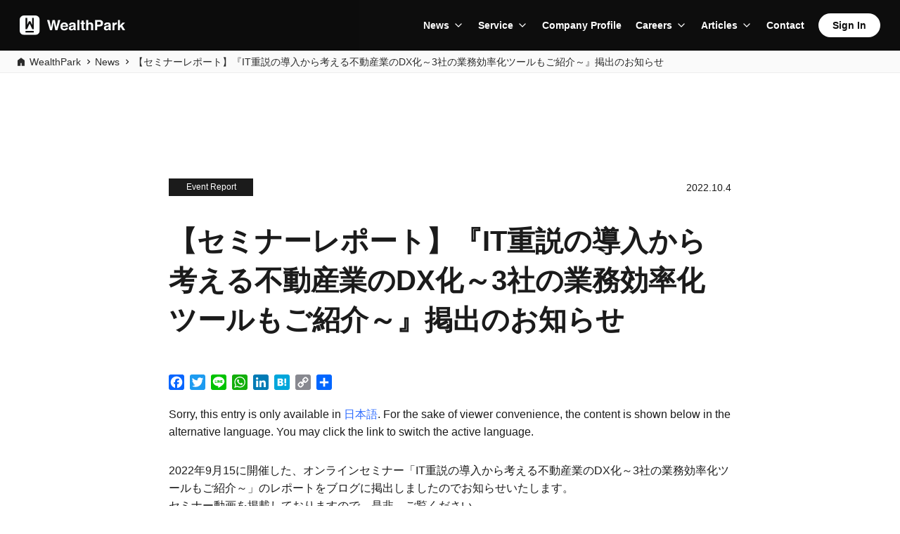

--- FILE ---
content_type: text/html; charset=UTF-8
request_url: https://wealth-park.com/en/news/20221004001_report/
body_size: 10036
content:
<!DOCTYPE html>
<html lang="en-US">
<head>
<!-- Google Tag Manager -->
<script>(function(w,d,s,l,i){w[l]=w[l]||[];w[l].push({'gtm.start':
new Date().getTime(),event:'gtm.js'});var f=d.getElementsByTagName(s)[0],
j=d.createElement(s),dl=l!='dataLayer'?'&l='+l:'';j.async=true;j.src=
'https://www.googletagmanager.com/gtm.js?id='+i+dl;f.parentNode.insertBefore(j,f);
})(window,document,'script','dataLayer','GTM-KH2RPBR');</script>
<!-- End Google Tag Manager --><meta charset="UTF-8">
<meta content='width=device-width, initial-scale=1.0, maximum-scale=1.0, user-scalable=no' name='viewport' />
<meta name="apple-itunes-app" content="app-id=1068127268">
<link rel="profile" href="http://gmpg.org/xfn/11">
<link rel="alternate" hreflang="ja" href="http://wealth-park.com/ja" />
<link rel="alternate" hreflang="en" href="http://wealth-park.com/en" />
<link rel="alternate" hreflang="zh" href="http://wealth-park.com/sc" />
<link rel="alternate" hreflang="zh-CN" href="http://wealth-park.com/sc" />
<link rel="alternate" hreflang="zh-HK" href="http://wealth-park.com/tc" />
<link rel="alternate" hreflang="zh-TW" href="http://wealth-park.com/tc" />
<link rel="manifest" href="https://wealth-park.com/wp-content/themes/wp-next-landing-page/manifest.json?20251206-0551">
<link rel="stylesheet" href="https://wealth-park.com/wp-content/themes/wp-next-landing-page/css/slick.css?20251206-0551" media="screen" />
<link rel="stylesheet" href="https://wealth-park.com/wp-content/themes/wp-next-landing-page/css/slick-theme.css?20251206-0551" media="screen" />
<link rel="stylesheet" href="https://wealth-park.com/wp-content/themes/wp-next-landing-page/css/common.css?20251206-0551">
<link rel="stylesheet" href="https://wealth-park.com/wp-content/themes/wp-next-landing-page/css/megamenu.css?20251206-0551">
<link rel="stylesheet" href="https://use.typekit.net/kbe8wyi.css?ver=1.0.1">
<script src="https://wealth-park.com/wp-content/themes/wp-next-landing-page/js/jquery-3.3.1.min.js?20251206-0551"></script>
<script src="https://wealth-park.com/wp-content/themes/wp-next-landing-page/js/slick.min.js?20251206-0551"></script>
<script src="https://wealth-park.com/wp-content/themes/wp-next-landing-page/js/rellax.min.js?20251206-0551"></script>
<script src="https://wealth-park.com/wp-content/themes/wp-next-landing-page/js/megamenu.js?20251206-0551"></script>
<script src="https://wealth-park.com/wp-content/themes/wp-next-landing-page/js/validation.js?20251206-0551"></script>
<script src="https://cdnjs.cloudflare.com/ajax/libs/iScroll/5.2.0/iscroll.min.js?20251206-0551"></script>
<link rel="stylesheet" href="https://wealth-park.com/wp-content/themes/wp-next-landing-page/corporate/css/style.css?20251206-0551">
<link rel="apple-touch-icon" sizes="180x180" href="https://wealth-park.com/wp-content/themes/wp-next-landing-page/img/icon.png">
<link rel="apple-touch-icon-precomposed" href="https://wealth-park.com/wp-content/themes/wp-next-landing-page/img/icon.png">
<link rel="shortcut icon" href="https://wealth-park.com/wp-content/themes/wp-next-landing-page/img/icon.png">
<link rel="icon" sizes="192x192" href="https://wealth-park.com/wp-content/themes/wp-next-landing-page/img/icon.png">
<meta property="og:image" content="https://wealth-park.com/wp-content/uploads/2022/09/wp220930.jpg" />
<meta property="og:title" content="【セミナーレポート】『IT重説の導入から考える不動産業のDX化～3社の業務効率化ツールもご紹介～』掲出のお知らせ" />
<!--[if lt IE 9]>
<script src="/js/html5shiv.js"></script>
<script src="/js/respond.js"></script>
<![endif]-->
<meta name='robots' content='index, follow, max-image-preview:large, max-snippet:-1, max-video-preview:-1' />
	<style>img:is([sizes="auto" i], [sizes^="auto," i]) { contain-intrinsic-size: 3000px 1500px }</style>
	
	<!-- This site is optimized with the Yoast SEO plugin v26.5 - https://yoast.com/wordpress/plugins/seo/ -->
	<title></title>
	<link rel="canonical" href="https://wealth-park.com/en/news/20221004001_report/" />
	<meta property="og:locale" content="en_US" />
	<meta property="og:type" content="article" />
	<meta property="og:title" content="[:ja]【セミナーレポート】『IT重説の導入から考える不動産業のDX化～3社の業務効率化ツールもご紹介～』掲出のお知らせ[:] - WealthPark" />
	<meta property="og:description" content="Sorry, this entry is only available in 日本語. For the sake of viewer convenience, the content is shown below in the alternative language. You may click the link to switch the active language.2022年9月15に開催した、オンラインセミナー「IT重説の導入から考える不動産業のDX化～3社の業務効率化ツールもご紹介～」のレポートをブログに掲出しましたのでお知らせいたします。 セミナー動画を掲載しておりますので、是非、ご覧ください。 ・【セミナーレポート】IT重説の導入から考える不動産業のDX化～3社の業務効率化ツールもご紹介～ URL：https://wealth-park.com/ja/wealthpark-blog/seminarreport_220915/ ＜本件に関するお問い合わせ先＞ WealthPark株式会社 広報担当 Mail：pr@wealth-park.com" />
	<meta property="og:url" content="https://wealth-park.com/en/news/20221004001_report/" />
	<meta property="og:site_name" content="WealthPark" />
	<meta property="og:image" content="https://wealth-park.com/wp-content/uploads/2022/09/wp220930.jpg" />
	<meta property="og:image:width" content="602" />
	<meta property="og:image:height" content="339" />
	<meta property="og:image:type" content="image/jpeg" />
	<meta name="twitter:card" content="summary_large_image" />
	<script type="application/ld+json" class="yoast-schema-graph">{"@context":"https://schema.org","@graph":[{"@type":"WebPage","@id":"https://wealth-park.com/en/news/20221004001_report/","url":"https://wealth-park.com/en/news/20221004001_report/","name":"[:ja]【セミナーレポート】『IT重説の導入から考える不動産業のDX化～3社の業務効率化ツールもご紹介～』掲出のお知らせ[:] - WealthPark","isPartOf":{"@id":"https://wealth-park.com/ja/#website"},"primaryImageOfPage":{"@id":"https://wealth-park.com/en/news/20221004001_report/#primaryimage"},"image":{"@id":"https://wealth-park.com/en/news/20221004001_report/#primaryimage"},"thumbnailUrl":"https://wealth-park.com/wp-content/uploads/2022/09/wp220930.jpg","datePublished":"2022-10-04T06:00:13+00:00","breadcrumb":{"@id":"https://wealth-park.com/en/news/20221004001_report/#breadcrumb"},"inLanguage":"en-US","potentialAction":[{"@type":"ReadAction","target":["https://wealth-park.com/en/news/20221004001_report/"]}]},{"@type":"ImageObject","inLanguage":"en-US","@id":"https://wealth-park.com/en/news/20221004001_report/#primaryimage","url":"https://wealth-park.com/wp-content/uploads/2022/09/wp220930.jpg","contentUrl":"https://wealth-park.com/wp-content/uploads/2022/09/wp220930.jpg","width":602,"height":339},{"@type":"BreadcrumbList","@id":"https://wealth-park.com/en/news/20221004001_report/#breadcrumb","itemListElement":[{"@type":"ListItem","position":1,"name":"Home","item":"https://wealth-park.com/ja/"},{"@type":"ListItem","position":2,"name":"News articles","item":"https://wealth-park.com/ja/news/"},{"@type":"ListItem","position":3,"name":"【セミナーレポート】『IT重説の導入から考える不動産業のDX化～3社の業務効率化ツールもご紹介～』掲出のお知らせ"}]},{"@type":"WebSite","@id":"https://wealth-park.com/ja/#website","url":"https://wealth-park.com/ja/","name":"WealthPark","description":"Manage your investments with ease","potentialAction":[{"@type":"SearchAction","target":{"@type":"EntryPoint","urlTemplate":"https://wealth-park.com/ja/?s={search_term_string}"},"query-input":{"@type":"PropertyValueSpecification","valueRequired":true,"valueName":"search_term_string"}}],"inLanguage":"en-US"}]}</script>
	<!-- / Yoast SEO plugin. -->


<link rel='dns-prefetch' href='//static.addtoany.com' />
<link rel="alternate" type="application/rss+xml" title="WealthPark &raquo; Feed" href="https://wealth-park.com/en/feed/" />
<link rel="alternate" type="application/rss+xml" title="WealthPark &raquo; Comments Feed" href="https://wealth-park.com/en/comments/feed/" />
<script type="text/javascript">
/* <![CDATA[ */
window._wpemojiSettings = {"baseUrl":"https:\/\/s.w.org\/images\/core\/emoji\/16.0.1\/72x72\/","ext":".png","svgUrl":"https:\/\/s.w.org\/images\/core\/emoji\/16.0.1\/svg\/","svgExt":".svg","source":{"concatemoji":"https:\/\/wealth-park.com\/wp-includes\/js\/wp-emoji-release.min.js?ver=2a1d487d827c979f0982bc16f97fb961"}};
/*! This file is auto-generated */
!function(s,n){var o,i,e;function c(e){try{var t={supportTests:e,timestamp:(new Date).valueOf()};sessionStorage.setItem(o,JSON.stringify(t))}catch(e){}}function p(e,t,n){e.clearRect(0,0,e.canvas.width,e.canvas.height),e.fillText(t,0,0);var t=new Uint32Array(e.getImageData(0,0,e.canvas.width,e.canvas.height).data),a=(e.clearRect(0,0,e.canvas.width,e.canvas.height),e.fillText(n,0,0),new Uint32Array(e.getImageData(0,0,e.canvas.width,e.canvas.height).data));return t.every(function(e,t){return e===a[t]})}function u(e,t){e.clearRect(0,0,e.canvas.width,e.canvas.height),e.fillText(t,0,0);for(var n=e.getImageData(16,16,1,1),a=0;a<n.data.length;a++)if(0!==n.data[a])return!1;return!0}function f(e,t,n,a){switch(t){case"flag":return n(e,"\ud83c\udff3\ufe0f\u200d\u26a7\ufe0f","\ud83c\udff3\ufe0f\u200b\u26a7\ufe0f")?!1:!n(e,"\ud83c\udde8\ud83c\uddf6","\ud83c\udde8\u200b\ud83c\uddf6")&&!n(e,"\ud83c\udff4\udb40\udc67\udb40\udc62\udb40\udc65\udb40\udc6e\udb40\udc67\udb40\udc7f","\ud83c\udff4\u200b\udb40\udc67\u200b\udb40\udc62\u200b\udb40\udc65\u200b\udb40\udc6e\u200b\udb40\udc67\u200b\udb40\udc7f");case"emoji":return!a(e,"\ud83e\udedf")}return!1}function g(e,t,n,a){var r="undefined"!=typeof WorkerGlobalScope&&self instanceof WorkerGlobalScope?new OffscreenCanvas(300,150):s.createElement("canvas"),o=r.getContext("2d",{willReadFrequently:!0}),i=(o.textBaseline="top",o.font="600 32px Arial",{});return e.forEach(function(e){i[e]=t(o,e,n,a)}),i}function t(e){var t=s.createElement("script");t.src=e,t.defer=!0,s.head.appendChild(t)}"undefined"!=typeof Promise&&(o="wpEmojiSettingsSupports",i=["flag","emoji"],n.supports={everything:!0,everythingExceptFlag:!0},e=new Promise(function(e){s.addEventListener("DOMContentLoaded",e,{once:!0})}),new Promise(function(t){var n=function(){try{var e=JSON.parse(sessionStorage.getItem(o));if("object"==typeof e&&"number"==typeof e.timestamp&&(new Date).valueOf()<e.timestamp+604800&&"object"==typeof e.supportTests)return e.supportTests}catch(e){}return null}();if(!n){if("undefined"!=typeof Worker&&"undefined"!=typeof OffscreenCanvas&&"undefined"!=typeof URL&&URL.createObjectURL&&"undefined"!=typeof Blob)try{var e="postMessage("+g.toString()+"("+[JSON.stringify(i),f.toString(),p.toString(),u.toString()].join(",")+"));",a=new Blob([e],{type:"text/javascript"}),r=new Worker(URL.createObjectURL(a),{name:"wpTestEmojiSupports"});return void(r.onmessage=function(e){c(n=e.data),r.terminate(),t(n)})}catch(e){}c(n=g(i,f,p,u))}t(n)}).then(function(e){for(var t in e)n.supports[t]=e[t],n.supports.everything=n.supports.everything&&n.supports[t],"flag"!==t&&(n.supports.everythingExceptFlag=n.supports.everythingExceptFlag&&n.supports[t]);n.supports.everythingExceptFlag=n.supports.everythingExceptFlag&&!n.supports.flag,n.DOMReady=!1,n.readyCallback=function(){n.DOMReady=!0}}).then(function(){return e}).then(function(){var e;n.supports.everything||(n.readyCallback(),(e=n.source||{}).concatemoji?t(e.concatemoji):e.wpemoji&&e.twemoji&&(t(e.twemoji),t(e.wpemoji)))}))}((window,document),window._wpemojiSettings);
/* ]]> */
</script>
<style id='wp-emoji-styles-inline-css' type='text/css'>

	img.wp-smiley, img.emoji {
		display: inline !important;
		border: none !important;
		box-shadow: none !important;
		height: 1em !important;
		width: 1em !important;
		margin: 0 0.07em !important;
		vertical-align: -0.1em !important;
		background: none !important;
		padding: 0 !important;
	}
</style>
<link rel='stylesheet' id='wp-block-library-css' href='https://wealth-park.com/wp-includes/css/dist/block-library/style.min.css' type='text/css' media='all' />
<style id='classic-theme-styles-inline-css' type='text/css'>
/*! This file is auto-generated */
.wp-block-button__link{color:#fff;background-color:#32373c;border-radius:9999px;box-shadow:none;text-decoration:none;padding:calc(.667em + 2px) calc(1.333em + 2px);font-size:1.125em}.wp-block-file__button{background:#32373c;color:#fff;text-decoration:none}
</style>
<style id='global-styles-inline-css' type='text/css'>
:root{--wp--preset--aspect-ratio--square: 1;--wp--preset--aspect-ratio--4-3: 4/3;--wp--preset--aspect-ratio--3-4: 3/4;--wp--preset--aspect-ratio--3-2: 3/2;--wp--preset--aspect-ratio--2-3: 2/3;--wp--preset--aspect-ratio--16-9: 16/9;--wp--preset--aspect-ratio--9-16: 9/16;--wp--preset--color--black: #000000;--wp--preset--color--cyan-bluish-gray: #abb8c3;--wp--preset--color--white: #ffffff;--wp--preset--color--pale-pink: #f78da7;--wp--preset--color--vivid-red: #cf2e2e;--wp--preset--color--luminous-vivid-orange: #ff6900;--wp--preset--color--luminous-vivid-amber: #fcb900;--wp--preset--color--light-green-cyan: #7bdcb5;--wp--preset--color--vivid-green-cyan: #00d084;--wp--preset--color--pale-cyan-blue: #8ed1fc;--wp--preset--color--vivid-cyan-blue: #0693e3;--wp--preset--color--vivid-purple: #9b51e0;--wp--preset--gradient--vivid-cyan-blue-to-vivid-purple: linear-gradient(135deg,rgba(6,147,227,1) 0%,rgb(155,81,224) 100%);--wp--preset--gradient--light-green-cyan-to-vivid-green-cyan: linear-gradient(135deg,rgb(122,220,180) 0%,rgb(0,208,130) 100%);--wp--preset--gradient--luminous-vivid-amber-to-luminous-vivid-orange: linear-gradient(135deg,rgba(252,185,0,1) 0%,rgba(255,105,0,1) 100%);--wp--preset--gradient--luminous-vivid-orange-to-vivid-red: linear-gradient(135deg,rgba(255,105,0,1) 0%,rgb(207,46,46) 100%);--wp--preset--gradient--very-light-gray-to-cyan-bluish-gray: linear-gradient(135deg,rgb(238,238,238) 0%,rgb(169,184,195) 100%);--wp--preset--gradient--cool-to-warm-spectrum: linear-gradient(135deg,rgb(74,234,220) 0%,rgb(151,120,209) 20%,rgb(207,42,186) 40%,rgb(238,44,130) 60%,rgb(251,105,98) 80%,rgb(254,248,76) 100%);--wp--preset--gradient--blush-light-purple: linear-gradient(135deg,rgb(255,206,236) 0%,rgb(152,150,240) 100%);--wp--preset--gradient--blush-bordeaux: linear-gradient(135deg,rgb(254,205,165) 0%,rgb(254,45,45) 50%,rgb(107,0,62) 100%);--wp--preset--gradient--luminous-dusk: linear-gradient(135deg,rgb(255,203,112) 0%,rgb(199,81,192) 50%,rgb(65,88,208) 100%);--wp--preset--gradient--pale-ocean: linear-gradient(135deg,rgb(255,245,203) 0%,rgb(182,227,212) 50%,rgb(51,167,181) 100%);--wp--preset--gradient--electric-grass: linear-gradient(135deg,rgb(202,248,128) 0%,rgb(113,206,126) 100%);--wp--preset--gradient--midnight: linear-gradient(135deg,rgb(2,3,129) 0%,rgb(40,116,252) 100%);--wp--preset--font-size--small: 13px;--wp--preset--font-size--medium: 20px;--wp--preset--font-size--large: 36px;--wp--preset--font-size--x-large: 42px;--wp--preset--spacing--20: 0.44rem;--wp--preset--spacing--30: 0.67rem;--wp--preset--spacing--40: 1rem;--wp--preset--spacing--50: 1.5rem;--wp--preset--spacing--60: 2.25rem;--wp--preset--spacing--70: 3.38rem;--wp--preset--spacing--80: 5.06rem;--wp--preset--shadow--natural: 6px 6px 9px rgba(0, 0, 0, 0.2);--wp--preset--shadow--deep: 12px 12px 50px rgba(0, 0, 0, 0.4);--wp--preset--shadow--sharp: 6px 6px 0px rgba(0, 0, 0, 0.2);--wp--preset--shadow--outlined: 6px 6px 0px -3px rgba(255, 255, 255, 1), 6px 6px rgba(0, 0, 0, 1);--wp--preset--shadow--crisp: 6px 6px 0px rgba(0, 0, 0, 1);}:where(.is-layout-flex){gap: 0.5em;}:where(.is-layout-grid){gap: 0.5em;}body .is-layout-flex{display: flex;}.is-layout-flex{flex-wrap: wrap;align-items: center;}.is-layout-flex > :is(*, div){margin: 0;}body .is-layout-grid{display: grid;}.is-layout-grid > :is(*, div){margin: 0;}:where(.wp-block-columns.is-layout-flex){gap: 2em;}:where(.wp-block-columns.is-layout-grid){gap: 2em;}:where(.wp-block-post-template.is-layout-flex){gap: 1.25em;}:where(.wp-block-post-template.is-layout-grid){gap: 1.25em;}.has-black-color{color: var(--wp--preset--color--black) !important;}.has-cyan-bluish-gray-color{color: var(--wp--preset--color--cyan-bluish-gray) !important;}.has-white-color{color: var(--wp--preset--color--white) !important;}.has-pale-pink-color{color: var(--wp--preset--color--pale-pink) !important;}.has-vivid-red-color{color: var(--wp--preset--color--vivid-red) !important;}.has-luminous-vivid-orange-color{color: var(--wp--preset--color--luminous-vivid-orange) !important;}.has-luminous-vivid-amber-color{color: var(--wp--preset--color--luminous-vivid-amber) !important;}.has-light-green-cyan-color{color: var(--wp--preset--color--light-green-cyan) !important;}.has-vivid-green-cyan-color{color: var(--wp--preset--color--vivid-green-cyan) !important;}.has-pale-cyan-blue-color{color: var(--wp--preset--color--pale-cyan-blue) !important;}.has-vivid-cyan-blue-color{color: var(--wp--preset--color--vivid-cyan-blue) !important;}.has-vivid-purple-color{color: var(--wp--preset--color--vivid-purple) !important;}.has-black-background-color{background-color: var(--wp--preset--color--black) !important;}.has-cyan-bluish-gray-background-color{background-color: var(--wp--preset--color--cyan-bluish-gray) !important;}.has-white-background-color{background-color: var(--wp--preset--color--white) !important;}.has-pale-pink-background-color{background-color: var(--wp--preset--color--pale-pink) !important;}.has-vivid-red-background-color{background-color: var(--wp--preset--color--vivid-red) !important;}.has-luminous-vivid-orange-background-color{background-color: var(--wp--preset--color--luminous-vivid-orange) !important;}.has-luminous-vivid-amber-background-color{background-color: var(--wp--preset--color--luminous-vivid-amber) !important;}.has-light-green-cyan-background-color{background-color: var(--wp--preset--color--light-green-cyan) !important;}.has-vivid-green-cyan-background-color{background-color: var(--wp--preset--color--vivid-green-cyan) !important;}.has-pale-cyan-blue-background-color{background-color: var(--wp--preset--color--pale-cyan-blue) !important;}.has-vivid-cyan-blue-background-color{background-color: var(--wp--preset--color--vivid-cyan-blue) !important;}.has-vivid-purple-background-color{background-color: var(--wp--preset--color--vivid-purple) !important;}.has-black-border-color{border-color: var(--wp--preset--color--black) !important;}.has-cyan-bluish-gray-border-color{border-color: var(--wp--preset--color--cyan-bluish-gray) !important;}.has-white-border-color{border-color: var(--wp--preset--color--white) !important;}.has-pale-pink-border-color{border-color: var(--wp--preset--color--pale-pink) !important;}.has-vivid-red-border-color{border-color: var(--wp--preset--color--vivid-red) !important;}.has-luminous-vivid-orange-border-color{border-color: var(--wp--preset--color--luminous-vivid-orange) !important;}.has-luminous-vivid-amber-border-color{border-color: var(--wp--preset--color--luminous-vivid-amber) !important;}.has-light-green-cyan-border-color{border-color: var(--wp--preset--color--light-green-cyan) !important;}.has-vivid-green-cyan-border-color{border-color: var(--wp--preset--color--vivid-green-cyan) !important;}.has-pale-cyan-blue-border-color{border-color: var(--wp--preset--color--pale-cyan-blue) !important;}.has-vivid-cyan-blue-border-color{border-color: var(--wp--preset--color--vivid-cyan-blue) !important;}.has-vivid-purple-border-color{border-color: var(--wp--preset--color--vivid-purple) !important;}.has-vivid-cyan-blue-to-vivid-purple-gradient-background{background: var(--wp--preset--gradient--vivid-cyan-blue-to-vivid-purple) !important;}.has-light-green-cyan-to-vivid-green-cyan-gradient-background{background: var(--wp--preset--gradient--light-green-cyan-to-vivid-green-cyan) !important;}.has-luminous-vivid-amber-to-luminous-vivid-orange-gradient-background{background: var(--wp--preset--gradient--luminous-vivid-amber-to-luminous-vivid-orange) !important;}.has-luminous-vivid-orange-to-vivid-red-gradient-background{background: var(--wp--preset--gradient--luminous-vivid-orange-to-vivid-red) !important;}.has-very-light-gray-to-cyan-bluish-gray-gradient-background{background: var(--wp--preset--gradient--very-light-gray-to-cyan-bluish-gray) !important;}.has-cool-to-warm-spectrum-gradient-background{background: var(--wp--preset--gradient--cool-to-warm-spectrum) !important;}.has-blush-light-purple-gradient-background{background: var(--wp--preset--gradient--blush-light-purple) !important;}.has-blush-bordeaux-gradient-background{background: var(--wp--preset--gradient--blush-bordeaux) !important;}.has-luminous-dusk-gradient-background{background: var(--wp--preset--gradient--luminous-dusk) !important;}.has-pale-ocean-gradient-background{background: var(--wp--preset--gradient--pale-ocean) !important;}.has-electric-grass-gradient-background{background: var(--wp--preset--gradient--electric-grass) !important;}.has-midnight-gradient-background{background: var(--wp--preset--gradient--midnight) !important;}.has-small-font-size{font-size: var(--wp--preset--font-size--small) !important;}.has-medium-font-size{font-size: var(--wp--preset--font-size--medium) !important;}.has-large-font-size{font-size: var(--wp--preset--font-size--large) !important;}.has-x-large-font-size{font-size: var(--wp--preset--font-size--x-large) !important;}
:where(.wp-block-post-template.is-layout-flex){gap: 1.25em;}:where(.wp-block-post-template.is-layout-grid){gap: 1.25em;}
:where(.wp-block-columns.is-layout-flex){gap: 2em;}:where(.wp-block-columns.is-layout-grid){gap: 2em;}
:root :where(.wp-block-pullquote){font-size: 1.5em;line-height: 1.6;}
</style>
<link rel='stylesheet' id='contact-form-7-css' href='https://wealth-park.com/wp-content/plugins/contact-form-7/includes/css/styles.css?ver=6.1.4' type='text/css' media='all' />
<link rel='stylesheet' id='toc-screen-css' href='https://wealth-park.com/wp-content/plugins/table-of-contents-plus/screen.min.css?ver=2411.1' type='text/css' media='all' />
<link rel='stylesheet' id='wp-next-landing-page-style-css' href='https://wealth-park.com/wp-content/themes/wp-next-landing-page/style.css' type='text/css' media='all' />
<link rel='stylesheet' id='addtoany-css' href='https://wealth-park.com/wp-content/plugins/add-to-any/addtoany.min.css?ver=1.16' type='text/css' media='all' />
<style id='addtoany-inline-css' type='text/css'>
.a2a_kit a {
	background-image: none;
}

.addtoany_list a:first-child {
	padding-left: 0px;
}
</style>
<script type="text/javascript" id="addtoany-core-js-before">
/* <![CDATA[ */
window.a2a_config=window.a2a_config||{};a2a_config.callbacks=[];a2a_config.overlays=[];a2a_config.templates={};
/* ]]> */
</script>
<script type="text/javascript" defer src="https://static.addtoany.com/menu/page.js" id="addtoany-core-js"></script>
<script type="text/javascript" src="https://wealth-park.com/wp-includes/js/jquery/jquery.min.js?ver=3.7.1" id="jquery-core-js"></script>
<script type="text/javascript" src="https://wealth-park.com/wp-includes/js/jquery/jquery-migrate.min.js?ver=3.4.1" id="jquery-migrate-js"></script>
<script type="text/javascript" defer src="https://wealth-park.com/wp-content/plugins/add-to-any/addtoany.min.js?ver=1.1" id="addtoany-jquery-js"></script>
<link rel="https://api.w.org/" href="https://wealth-park.com/en/wp-json/" /><link rel="alternate" title="JSON" type="application/json" href="https://wealth-park.com/en/wp-json/wp/v2/news/39834" /><link rel="EditURI" type="application/rsd+xml" title="RSD" href="https://wealth-park.com/xmlrpc.php?rsd" />

<link rel='shortlink' href='https://wealth-park.com/en/?p=39834' />
<link rel="alternate" title="oEmbed (JSON)" type="application/json+oembed" href="https://wealth-park.com/en/wp-json/oembed/1.0/embed?url=https%3A%2F%2Fwealth-park.com%2Fen%2Fnews%2F20221004001_report%2F" />
<link rel="alternate" title="oEmbed (XML)" type="text/xml+oembed" href="https://wealth-park.com/en/wp-json/oembed/1.0/embed?url=https%3A%2F%2Fwealth-park.com%2Fen%2Fnews%2F20221004001_report%2F&#038;format=xml" />
<!-- Stream WordPress user activity plugin v4.1.1 -->
<style type="text/css">
.qtranxs_flag_en {background-image: url(https://wealth-park.com/wp-content/plugins/qtranslate-x/flags/gb.png); background-repeat: no-repeat;}
.qtranxs_flag_tc {background-image: url(https://wealth-park.com/wp-content/plugins/qtranslate-x/flags/tw.png); background-repeat: no-repeat;}
.qtranxs_flag_sc {background-image: url(https://wealth-park.com/wp-content/plugins/qtranslate-x/flags/cn.png); background-repeat: no-repeat;}
.qtranxs_flag_ja {background-image: url(https://wealth-park.com/wp-content/plugins/qtranslate-x/flags/jp.png); background-repeat: no-repeat;}
</style>
<link hreflang="en" href="https://wealth-park.com/en/news/20221004001_report/" rel="alternate" />
<link hreflang="zh_TW" href="https://wealth-park.com/tc/news/20221004001_report/" rel="alternate" />
<link hreflang="sc" href="https://wealth-park.com/sc/news/20221004001_report/" rel="alternate" />
<link hreflang="ja" href="https://wealth-park.com/ja/news/20221004001_report/" rel="alternate" />
<link hreflang="x-default" href="https://wealth-park.com/en/news/20221004001_report/" rel="alternate" />
<meta name="generator" content="qTranslate-X 3.4.6.8" />
<link rel="icon" href="https://wealth-park.com/wp-content/uploads/2017/03/cropped-logo-1-32x32.png" sizes="32x32" />
<link rel="icon" href="https://wealth-park.com/wp-content/uploads/2017/03/cropped-logo-1-192x192.png" sizes="192x192" />
<link rel="apple-touch-icon" href="https://wealth-park.com/wp-content/uploads/2017/03/cropped-logo-1-180x180.png" />
<meta name="msapplication-TileImage" content="https://wealth-park.com/wp-content/uploads/2017/03/cropped-logo-1-270x270.png" />
<meta property="og:title" content="【セミナーレポート】『IT重説の導入から考える不動産業のDX化～3社の業務効率化ツールもご紹介～』掲出のお知らせ" />
</head>
<body>
<!-- Google Tag Manager (noscript) -->
<noscript><iframe src="https://www.googletagmanager.com/ns.html?id=GTM-KH2RPBR"
height="0" width="0" style="display:none;visibility:hidden"></iframe></noscript>
<!-- End Google Tag Manager (noscript) --><div id="page" class="whole-page">
	  <!-- CORPORATE NAV -->
    
  <!-- CORPORATE ALL PAGES -->
  <header class="header--corporate header--common header--dark">
    <!-- DESKTOP -->
    <nav class="menu__navbar menu__navbar--pc">
      <div class="menu__navbar__logo">
        <a href="https://wealth-park.com/en/"><img loading="lazy" src="https://wealth-park.com/wp-content/themes/wp-next-landing-page/img/app/logo_inverse.svg" alt="WealthPark" /></a>
      </div>
      <ul class="menu__list">
        <li class="menu__list-item menu__first-level menu__parent-dropdown">
          <a class="menu__list-link menu__dropdown-toggle" href="javascript:void(0)">News</a>
          <ul class="menu__dropdown">
            <li class="menu__dropdown-list-item">
              <a href="https://wealth-park.com/en/news/" class="menu__dropdown-list-link">
              News              </a>
            </li>
            <li class="menu__dropdown-list-item">
              <a href="https://wealth-park.com/en/business/release-note" class="menu__dropdown-list-link">
                What's New              </a>
            </li>
            <li class="menu__dropdown-list-item">
              <a href="https://prtimes.jp/main/html/searchrlp/company_id/40576" target="_blank" class="menu__dropdown-list-link menu__dropdown-list-link--external">
                Press Release              </a>
            </li>
          </ul>
        </li>
        <li class="menu__list-item menu__first-level menu__parent-dropdown">
          <a class="menu__list-link menu__dropdown-toggle" href="javascript:void(0)">Service</a>      
          <ul class="menu__dropdown">
            <li class="menu__dropdown-list-item">
              <a href="https://wealth-park.com/en/business" class="menu__dropdown-list-link">
                New synergy between property managers and investors.<br>
                <small>WealthPark Business</small>
              </a>
            </li>
            <li class="menu__dropdown-list-item">
              <a href="https://owner-app.wealth-park.com" class="menu__dropdown-list-link menu__dropdown-list-link--external" target="_blank">
                Service For Real Estate Owners<br>
                <small>WealthPark Owner App</small>
              </a>
            </li>
            <li class="menu__dropdown-list-item">
              <a href="https://wealthpark-ret.com/" class="menu__dropdown-list-link menu__dropdown-list-link--external" target="_blank">
                Leader in Japan Inbound Real Estate Asset and Property Management for Foreign Investors.<br>
                <small>WealthPark RealEstate Technologies</small>
              </a>
            </li>
            <li class="menu__dropdown-list-item">
              <a href="https://wealthpark-alt.com/" class="menu__dropdown-list-link menu__dropdown-list-link--external" target="_blank">
                Real Estate Crowdfunding Service<br>
                <small>WealthPark Investment</small>
              </a>
            </li>
          </ul> 
        </li>
        <li class="menu__list-item menu__first-level">
          <a class="menu__list-link" href="https://wealth-park.com/en/corporate/company/">Company Profile</a>
        </li>
        <li class="menu__list-item menu__first-level menu__parent-dropdown">
          <a class="menu__list-link menu__dropdown-toggle" href="javascript:void(0)">Careers</a>      
          <ul class="menu__dropdown">
            <li class="menu__dropdown-list-item">
              <a href="https://wealth-park.com/en/careers" class="menu__dropdown-list-link">
                Career              </a>
            </li>
            <li class="menu__dropdown-list-item">
              <a href="https://wealth-park.com/en/park"class="menu__dropdown-list-link"> 
                Recruitment Media - Park              </a>
            </li>
          </ul> 
        </li>
        <li class="menu__list-item menu__first-level menu__parent-dropdown">
          <a class="menu__list-link menu__dropdown-toggle" href="javascript:void(0)">Articles</a>
          <ul class="menu__dropdown menu__dropdown--edge">
            <li class="menu__dropdown-heading">Media</li>
            <li class="menu__dropdown-list-item">
              <a href="https://wealth-park.com/en/wealthpark-blog/" class="menu__dropdown-list-link">
                WealthPark Blog              </a>
            </li>
            <li class="menu__dropdown-list-item">
              <a href="https://wealthpark-lab.com" target="_blank" class="menu__dropdown-list-link menu__dropdown-list-link--external">
                WealthPark Lab              </a>
            </li>
            <li class="menu__dropdown-list-item">
              <a href="https://wealth-park.com/en/park" class="menu__dropdown-list-link">
                Recruitment Media - Park              </a>
            </li>
            <li class="menu__dropdown__divider"></li>
            <li class="menu__dropdown-heading">Special feature</li>
            <li class="menu__dropdown-list-item">
              <a href="https://wealth-park.com/en/business/seminar" class="menu__dropdown-list-link">
                Event              </a>
            </li>
            <li class="menu__dropdown-list-item">
              <a href="https://wealth-park.com/en/tag/keypersons-voice/" class="menu__dropdown-list-link">
                Key Person's Voice              </a>
            </li>
            <li class="menu__dropdown-list-item">
              <a href="https://wealth-park.com/en/park_category/person/" class="menu__dropdown-list-link">
                Interviews              </a>
            </li>
          </ul>
        </li>
          
          <li class="menu__list-item menu__first-level">
            <a class="menu__list-link" href="https://wealth-park.com/en/corporate/contact/">Contact</a>
          </li>
                <li class="menu__list-item menu__first-level menu__list-item-btn">
          <a class="menu__list-link-btn menu__list-link-btn--white" href="https://owner.wealth-park.com/" target="_blank">
            Sign In          </a>
        </li>
      </ul>
    </nav>
    <!-- MOBILE -->
    <nav class="menu__navbar menu__navbar--sp">
      <div class="menu__navbar--mobile">
        <div class="menu__navbar__logo">
          <a href="https://wealth-park.com/en/"><img loading="lazy" src="https://wealth-park.com/wp-content/themes/wp-next-landing-page/img/app/logo_inverse.svg" alt="WealthPark" /></a>
        </div>
        <div class="menu__burger">
          <span></span>
          <span></span>
          <span></span>
        </div>
      </div>
      <div class="menu__list-container">
        <ul class="menu__list--mobile">
          <li class="menu__list-item menu__first-level">
            <a class="menu__list-link" href="https://wealth-park.com/en/">Home</a>
          </li>
          <li class="menu__list-item menu__first-level menu__parent-dropdown">
            <a class="menu__list-link menu__dropdown-toggle" href="javascript:void(0)">News</a>
            <ul class="menu__dropdown">
              <li class="menu__dropdown-list-item">
                <a href="https://wealth-park.com/en/news/" class="menu__dropdown-list-link">
                  News                </a>
              </li>
              <li class="menu__dropdown-list-item">
                <a href="https://wealth-park.com/en/business/release-note" class="menu__dropdown-list-link">
                  What's New                </a>
              </li>
              <li class="menu__dropdown-list-item">
                <a href="https://prtimes.jp/main/html/searchrlp/company_id/40576" target="_blank" class="menu__dropdown-list-link menu__dropdown-list-link--external">
                  Press Release                </a>
              </li>
            </ul>
          </li>
          <li class="menu__list-item menu__first-level menu__parent-dropdown">
            <a class="menu__list-link menu__dropdown-toggle" href="javascript:void(0)">Service</a>      
            <ul class="menu__dropdown">
              <li class="menu__dropdown-list-item">
                <a href="https://wealth-park.com/en/business" class="menu__dropdown-list-link">
                  New synergy between property managers and investors.<br>
                  <small>WealthPark Business</small>
                </a>
              </li>
              <li class="menu__dropdown-list-item">
                <a href="https://owner-app.wealth-park.com" class="menu__dropdown-list-link menu__dropdown-list-link--external" target="_blank">
                  Service For Real Estate Owners<br>
                  <small>WealthPark Owner App</small>
                </a>
              </li>
              <li class="menu__dropdown-list-item">
                <a href="https://wealthpark-ret.com/" class="menu__dropdown-list-link menu__dropdown-list-link--external" target="_blank">
                  Leader in Japan Inbound Real Estate Asset and Property Management for Foreign Investors.<br>
                  <small>WealthPark RealEstate Technologies</small>
                </a>
              </li>
              <li class="menu__dropdown-list-item">
                <a href="https://wealthpark-alt.com/" class="menu__dropdown-list-link menu__dropdown-list-link--external" target="_blank">
                  Real Estate Crowdfunding Service<br>
                  <small>WealthPark Investment</small>
                </a>
              </li>
            </ul> 
          </li>
          <li class="menu__list-item menu__first-level">
            <a class="menu__list-link" href="https://wealth-park.com/en/corporate/company/">Company Profile</a>
          </li>
          <li class="menu__list-item menu__first-level menu__parent-dropdown">
            <a class="menu__list-link menu__dropdown-toggle" href="javascript:void(0)">Careers</a>      
            <ul class="menu__dropdown">
              <li class="menu__dropdown-list-item">
                <a href="https://wealth-park.com/en/careers" class="menu__dropdown-list-link">
                  Career                </a>
              </li>
              <li class="menu__dropdown-list-item">
                <a href="https://wealth-park.com/en/park"class="menu__dropdown-list-link"> 
                  Recruitment Media - Park                </a>
              </li>
            </ul> 
          </li>
          <li class="menu__list-item menu__first-level menu__parent-dropdown menu__parent-dropdown--ownedmedia">
            <a class="menu__list-link menu__dropdown-toggle" href="javascript:void(0)">Articles</a>
            <ul class="menu__dropdown menu__dropdown--edge">
              <li class="menu__dropdown-heading">Media</li>
              <li class="menu__dropdown-list-item">
                <a href="https://wealth-park.com/en/wealthpark-blog/" class="menu__dropdown-list-link">
                  WealthPark Blog                </a>
              </li>
              <li class="menu__dropdown-list-item">
                <a href="https://wealthpark-lab.com" target="_blank" class="menu__dropdown-list-link menu__dropdown-list-link--external">
                  WealthPark Lab                </a>
              </li>
              <li class="menu__dropdown-list-item">
                <a href="https://wealth-park.com/en/park" class="menu__dropdown-list-link">
                  Recruitment Media - Park                </a>
              </li>
              <li class="menu__dropdown-heading">Special feature</li>
              <li class="menu__dropdown-list-item">
                <a href="https://wealth-park.com/en/business/seminar" class="menu__dropdown-list-link">
                  Event                </a>
              </li>
              <li class="menu__dropdown-list-item">
                <a href="https://wealth-park.com/en/tag/keypersons-voice/" class="menu__dropdown-list-link">
                  Key Person's Voice                </a>
              </li>
              <li class="menu__dropdown-list-item">
                <a href="https://wealth-park.com/en/park_category/person/" class="menu__dropdown-list-link">
                  Interviews                </a>
              </li>
            </ul>
          </li>
            
            <li class="menu__list-item menu__first-level menu__first-level--last">
              <a class="menu__list-link" href="https://wealth-park.com/en/corporate/contact/">Contact</a>
            </li>
                    <li class="menu__list-item menu__first-level menu__list-item-btn">
            <a class="menu__list-link-btn menu__list-link-btn--white" href="https://owner.wealth-park.com/" target="_blank">
              Sign In <br>
                          </a>
          </li>
          <li class="menu__list-item menu__first-level">
            <ul class="menu__sns--list">
              <li>
                <a href="https://www.facebook.com/WealthPark-Business-WealthPark%E6%A0%AA%E5%BC%8F%E4%BC%9A%E7%A4%BE%E3%82%A6%E3%82%A7%E3%83%AB%E3%82%B9%E3%83%91%E3%83%BC%E3%82%AF%E6%A0%AA%E5%BC%8F%E4%BC%9A%E7%A4%BE-2253775971335835/" target="_blank">
                  <img src="https://wealth-park.com/wp-content/themes/wp-next-landing-page/img/ico_facebook.svg" alt="facebook" />
                </a>
              </li>
              <li>
                <a href="https://www.linkedin.com/company/wealthpark/" target="_blank">
                  <img src="https://wealth-park.com/wp-content/themes/wp-next-landing-page/img/ico_in.svg" alt="in" />
                </a>
              </li>
              <li>
                <a href="https://www.youtube.com/channel/UCvTChmtXoEokx8vsWda8aNg" target="_blank">
                  <img src="https://wealth-park.com/wp-content/themes/wp-next-landing-page/img/ico_youtube.svg" alt="youtube" />
                </a>
              </li>
            </ul>
          </li>
        </ul>
      </div>
    </nav>
  </header>

  <section class="breadcrumbs--global breadcrumbs--global-corporate ">
    <ul>
      <li>
        <img src="https://wealth-park.com/wp-content/themes/wp-next-landing-page/img/business-icon.svg" alt="icon">
        <a href="/">WealthPark</a>
      </li>
      <li><a href="/news">News</a></li><li><a href=https://wealth-park.com/en/news/20221004001_report/>【セミナーレポート】『IT重説の導入から考える不動産業のDX化～3社の業務効率化ツールもご紹介～』掲出のお知らせ</a></li>    </ul>
</section>




	<div id="content" class="site-content">
	<div id="primary" class="content-area news_page blog">
		<main id="main" class="site-main wp_container wp_container--article" role="main">
		<section id="section-news-detail">
    
<article id="post-39834" class="blog-content">
	<div class="news-detail-box">
		<section class="blog-content__header">
      		<span class="blog-content__header-category">
			Event Report		</span>
		<p class="blog-content__header-date">2022.10.4</p>
		</section>
    <!-- .entry-header -->

		<div class="body">
		<h1 class="entry-title">【セミナーレポート】『IT重説の導入から考える不動産業のDX化～3社の業務効率化ツールもご紹介～』掲出のお知らせ</h1>		<div class="addtoany_share_save_container addtoany_content addtoany_content_top"><div class="a2a_kit a2a_kit_size_22 addtoany_list" data-a2a-url="https://wealth-park.com/en/news/20221004001_report/" data-a2a-title="【セミナーレポート】『IT重説の導入から考える不動産業のDX化～3社の業務効率化ツールもご紹介～』掲出のお知らせ"><a class="a2a_button_facebook" href="https://www.addtoany.com/add_to/facebook?linkurl=https%3A%2F%2Fwealth-park.com%2Fen%2Fnews%2F20221004001_report%2F&amp;linkname=%E3%80%90%E3%82%BB%E3%83%9F%E3%83%8A%E3%83%BC%E3%83%AC%E3%83%9D%E3%83%BC%E3%83%88%E3%80%91%E3%80%8EIT%E9%87%8D%E8%AA%AC%E3%81%AE%E5%B0%8E%E5%85%A5%E3%81%8B%E3%82%89%E8%80%83%E3%81%88%E3%82%8B%E4%B8%8D%E5%8B%95%E7%94%A3%E6%A5%AD%E3%81%AEDX%E5%8C%96%EF%BD%9E3%E7%A4%BE%E3%81%AE%E6%A5%AD%E5%8B%99%E5%8A%B9%E7%8E%87%E5%8C%96%E3%83%84%E3%83%BC%E3%83%AB%E3%82%82%E3%81%94%E7%B4%B9%E4%BB%8B%EF%BD%9E%E3%80%8F%E6%8E%B2%E5%87%BA%E3%81%AE%E3%81%8A%E7%9F%A5%E3%82%89%E3%81%9B" title="Facebook" rel="nofollow noopener" target="_blank"></a><a class="a2a_button_twitter" href="https://www.addtoany.com/add_to/twitter?linkurl=https%3A%2F%2Fwealth-park.com%2Fen%2Fnews%2F20221004001_report%2F&amp;linkname=%E3%80%90%E3%82%BB%E3%83%9F%E3%83%8A%E3%83%BC%E3%83%AC%E3%83%9D%E3%83%BC%E3%83%88%E3%80%91%E3%80%8EIT%E9%87%8D%E8%AA%AC%E3%81%AE%E5%B0%8E%E5%85%A5%E3%81%8B%E3%82%89%E8%80%83%E3%81%88%E3%82%8B%E4%B8%8D%E5%8B%95%E7%94%A3%E6%A5%AD%E3%81%AEDX%E5%8C%96%EF%BD%9E3%E7%A4%BE%E3%81%AE%E6%A5%AD%E5%8B%99%E5%8A%B9%E7%8E%87%E5%8C%96%E3%83%84%E3%83%BC%E3%83%AB%E3%82%82%E3%81%94%E7%B4%B9%E4%BB%8B%EF%BD%9E%E3%80%8F%E6%8E%B2%E5%87%BA%E3%81%AE%E3%81%8A%E7%9F%A5%E3%82%89%E3%81%9B" title="Twitter" rel="nofollow noopener" target="_blank"></a><a class="a2a_button_line" href="https://www.addtoany.com/add_to/line?linkurl=https%3A%2F%2Fwealth-park.com%2Fen%2Fnews%2F20221004001_report%2F&amp;linkname=%E3%80%90%E3%82%BB%E3%83%9F%E3%83%8A%E3%83%BC%E3%83%AC%E3%83%9D%E3%83%BC%E3%83%88%E3%80%91%E3%80%8EIT%E9%87%8D%E8%AA%AC%E3%81%AE%E5%B0%8E%E5%85%A5%E3%81%8B%E3%82%89%E8%80%83%E3%81%88%E3%82%8B%E4%B8%8D%E5%8B%95%E7%94%A3%E6%A5%AD%E3%81%AEDX%E5%8C%96%EF%BD%9E3%E7%A4%BE%E3%81%AE%E6%A5%AD%E5%8B%99%E5%8A%B9%E7%8E%87%E5%8C%96%E3%83%84%E3%83%BC%E3%83%AB%E3%82%82%E3%81%94%E7%B4%B9%E4%BB%8B%EF%BD%9E%E3%80%8F%E6%8E%B2%E5%87%BA%E3%81%AE%E3%81%8A%E7%9F%A5%E3%82%89%E3%81%9B" title="Line" rel="nofollow noopener" target="_blank"></a><a class="a2a_button_whatsapp" href="https://www.addtoany.com/add_to/whatsapp?linkurl=https%3A%2F%2Fwealth-park.com%2Fen%2Fnews%2F20221004001_report%2F&amp;linkname=%E3%80%90%E3%82%BB%E3%83%9F%E3%83%8A%E3%83%BC%E3%83%AC%E3%83%9D%E3%83%BC%E3%83%88%E3%80%91%E3%80%8EIT%E9%87%8D%E8%AA%AC%E3%81%AE%E5%B0%8E%E5%85%A5%E3%81%8B%E3%82%89%E8%80%83%E3%81%88%E3%82%8B%E4%B8%8D%E5%8B%95%E7%94%A3%E6%A5%AD%E3%81%AEDX%E5%8C%96%EF%BD%9E3%E7%A4%BE%E3%81%AE%E6%A5%AD%E5%8B%99%E5%8A%B9%E7%8E%87%E5%8C%96%E3%83%84%E3%83%BC%E3%83%AB%E3%82%82%E3%81%94%E7%B4%B9%E4%BB%8B%EF%BD%9E%E3%80%8F%E6%8E%B2%E5%87%BA%E3%81%AE%E3%81%8A%E7%9F%A5%E3%82%89%E3%81%9B" title="WhatsApp" rel="nofollow noopener" target="_blank"></a><a class="a2a_button_linkedin" href="https://www.addtoany.com/add_to/linkedin?linkurl=https%3A%2F%2Fwealth-park.com%2Fen%2Fnews%2F20221004001_report%2F&amp;linkname=%E3%80%90%E3%82%BB%E3%83%9F%E3%83%8A%E3%83%BC%E3%83%AC%E3%83%9D%E3%83%BC%E3%83%88%E3%80%91%E3%80%8EIT%E9%87%8D%E8%AA%AC%E3%81%AE%E5%B0%8E%E5%85%A5%E3%81%8B%E3%82%89%E8%80%83%E3%81%88%E3%82%8B%E4%B8%8D%E5%8B%95%E7%94%A3%E6%A5%AD%E3%81%AEDX%E5%8C%96%EF%BD%9E3%E7%A4%BE%E3%81%AE%E6%A5%AD%E5%8B%99%E5%8A%B9%E7%8E%87%E5%8C%96%E3%83%84%E3%83%BC%E3%83%AB%E3%82%82%E3%81%94%E7%B4%B9%E4%BB%8B%EF%BD%9E%E3%80%8F%E6%8E%B2%E5%87%BA%E3%81%AE%E3%81%8A%E7%9F%A5%E3%82%89%E3%81%9B" title="LinkedIn" rel="nofollow noopener" target="_blank"></a><a class="a2a_button_hatena" href="https://www.addtoany.com/add_to/hatena?linkurl=https%3A%2F%2Fwealth-park.com%2Fen%2Fnews%2F20221004001_report%2F&amp;linkname=%E3%80%90%E3%82%BB%E3%83%9F%E3%83%8A%E3%83%BC%E3%83%AC%E3%83%9D%E3%83%BC%E3%83%88%E3%80%91%E3%80%8EIT%E9%87%8D%E8%AA%AC%E3%81%AE%E5%B0%8E%E5%85%A5%E3%81%8B%E3%82%89%E8%80%83%E3%81%88%E3%82%8B%E4%B8%8D%E5%8B%95%E7%94%A3%E6%A5%AD%E3%81%AEDX%E5%8C%96%EF%BD%9E3%E7%A4%BE%E3%81%AE%E6%A5%AD%E5%8B%99%E5%8A%B9%E7%8E%87%E5%8C%96%E3%83%84%E3%83%BC%E3%83%AB%E3%82%82%E3%81%94%E7%B4%B9%E4%BB%8B%EF%BD%9E%E3%80%8F%E6%8E%B2%E5%87%BA%E3%81%AE%E3%81%8A%E7%9F%A5%E3%82%89%E3%81%9B" title="Hatena" rel="nofollow noopener" target="_blank"></a><a class="a2a_button_copy_link" href="https://www.addtoany.com/add_to/copy_link?linkurl=https%3A%2F%2Fwealth-park.com%2Fen%2Fnews%2F20221004001_report%2F&amp;linkname=%E3%80%90%E3%82%BB%E3%83%9F%E3%83%8A%E3%83%BC%E3%83%AC%E3%83%9D%E3%83%BC%E3%83%88%E3%80%91%E3%80%8EIT%E9%87%8D%E8%AA%AC%E3%81%AE%E5%B0%8E%E5%85%A5%E3%81%8B%E3%82%89%E8%80%83%E3%81%88%E3%82%8B%E4%B8%8D%E5%8B%95%E7%94%A3%E6%A5%AD%E3%81%AEDX%E5%8C%96%EF%BD%9E3%E7%A4%BE%E3%81%AE%E6%A5%AD%E5%8B%99%E5%8A%B9%E7%8E%87%E5%8C%96%E3%83%84%E3%83%BC%E3%83%AB%E3%82%82%E3%81%94%E7%B4%B9%E4%BB%8B%EF%BD%9E%E3%80%8F%E6%8E%B2%E5%87%BA%E3%81%AE%E3%81%8A%E7%9F%A5%E3%82%89%E3%81%9B" title="Copy Link" rel="nofollow noopener" target="_blank"></a><a class="a2a_dd addtoany_share_save addtoany_share" href="https://www.addtoany.com/share"></a></div></div><!DOCTYPE html PUBLIC "-//W3C//DTD HTML 4.0 Transitional//EN" "http://www.w3.org/TR/REC-html40/loose.dtd">
<html><body><p class="qtranxs-available-languages-message qtranxs-available-languages-message-en">Sorry, this entry is only available in <a href="https://wealth-park.com/ja/news/20221004001_report/" class="qtranxs-available-language-link qtranxs-available-language-link-ja" title="&#26085;&#26412;&#35486;">&#26085;&#26412;&#35486;</a>. For the sake of viewer convenience, the content is shown below in the alternative language. You may click the link to switch the active language.</p>
<p>2022&#24180;9&#26376;15&#12395;&#38283;&#20652;&#12375;&#12383;&#12289;&#12458;&#12531;&#12521;&#12452;&#12531;&#12475;&#12511;&#12490;&#12540;&#12300;IT&#37325;&#35500;&#12398;&#23566;&#20837;&#12363;&#12425;&#32771;&#12360;&#12427;&#19981;&#21205;&#29987;&#26989;&#12398;DX&#21270;&#65374;3&#31038;&#12398;&#26989;&#21209;&#21177;&#29575;&#21270;&#12484;&#12540;&#12523;&#12418;&#12372;&#32057;&#20171;&#65374;&#12301;&#12398;&#12524;&#12509;&#12540;&#12488;&#12434;&#12502;&#12525;&#12464;&#12395;&#25522;&#20986;&#12375;&#12414;&#12375;&#12383;&#12398;&#12391;&#12362;&#30693;&#12425;&#12379;&#12356;&#12383;&#12375;&#12414;&#12377;&#12290;<br>
&#12475;&#12511;&#12490;&#12540;&#21205;&#30011;&#12434;&#25522;&#36617;&#12375;&#12390;&#12362;&#12426;&#12414;&#12377;&#12398;&#12391;&#12289;&#26159;&#38750;&#12289;&#12372;&#35239;&#12367;&#12384;&#12373;&#12356;&#12290;</p>
<p>&#12539;&#12304;&#12475;&#12511;&#12490;&#12540;&#12524;&#12509;&#12540;&#12488;&#12305;IT&#37325;&#35500;&#12398;&#23566;&#20837;&#12363;&#12425;&#32771;&#12360;&#12427;&#19981;&#21205;&#29987;&#26989;&#12398;DX&#21270;&#65374;3&#31038;&#12398;&#26989;&#21209;&#21177;&#29575;&#21270;&#12484;&#12540;&#12523;&#12418;&#12372;&#32057;&#20171;&#65374;</p>
<p>URL&#65306;<a href="https://wealth-park.com/ja/wealthpark-blog/seminarreport_220915/" rel="noopener" target="_blank">https://wealth-park.com/ja/wealthpark-blog/seminarreport_220915/</a></p>
<p>&#65308;&#26412;&#20214;&#12395;&#38306;&#12377;&#12427;&#12362;&#21839;&#12356;&#21512;&#12431;&#12379;&#20808;&#65310;<br>
WealthPark&#26666;&#24335;&#20250;&#31038; &#24195;&#22577;&#25285;&#24403;<br>
Mail&#65306;pr@wealth-park.com</p>
</body></html>
		</div>
		<nav class="nav-links">
			<div class="page-numbers-inverse"><a href="https://wealth-park.com/en/news/20221003001-fukuoka-keizai/" rel="prev"><span><i class="material-icons">keyboard_arrow_left</i></span></a></div>
			<div class="back-text"><a href="https://wealth-park.com/en/news/">NEWS</a></div>
			<div class="page-numbers-inverse"><a href="https://wealth-park.com/en/news/20221005001-life-event/" rel="next"><span><i class="material-icons">keyboard_arrow_right</i></span></a></div>
		</nav>
	</div><!-- .news-detail-box -->
	<footer class="entry-footer">
			</footer><!-- .entry-footer -->
</article><!-- #post-## -->
		</section>
		</main><!-- #main -->
	</div><!-- #primary -->
  </div>
  <footer>
    <div class="container main-footer">
  <div class="main-footer__contents">
  <ul class="main-footer__contents--list">
    <li>
      <a href="https://wealth-park.com/corporate/careers/">
        <img src="https://wealth-park.com/wp-content/themes/wp-next-landing-page/img/banner_careers.jpg" alt="Careers" />
      </a>
    </li>
    <li>
      <a href="https://wealth-park.com/park">
        <img src="https://wealth-park.com/wp-content/themes/wp-next-landing-page/img/banner_footer_park.png" alt="Park" />
      </a>
    </li>
    <li>
      <a href="https://wealth-park.com/business/download/wpl-wp002-en/">
        <img src="https://wealth-park.com/wp-content/themes/wp-next-landing-page/img/wpl/GRPS_002_500x200.jpg" alt="WealthPark Global Residential PropTech Study 2022 Vol.2" />
      </a>
    </li>
    <!-- <li>
      <a href="https://wealth-park.com/business/">
        <img src="https://wealth-park.com/wp-content/themes/wp-next-landing-page/img/banner_wpb.jpg" alt="オーナーアプリではじめよう、あたらしい不動産管理 WealthPark Business" />
      </a>
    </li> -->
    <li>
      <a href="https://wealthpark-lab.com/" target="_blank" rel="noopener noreferrer"><img src="https://wealth-park.com/wp-content/themes/wp-next-landing-page/img/banner_wp-lab_001.jpg" alt="WealthPark Lab" /></a>
    </li>
  </ul>
</div>
  <div class="main-footer__inner">
    <div class="main-footer__logo">
      <a href="https://wealth-park.com/en/"><img src="https://wealth-park.com/wp-content/themes/wp-next-landing-page/img/footer_logo_wp.svg" alt="WealthPark" /></a>
    </div>
    <div class="main-footer__navigation">
      <div class="main-footer__navigation-list">
        <p class="main-footer__navigation-title">Service</p>
        <ul>
          <li><a href="https://wealth-park.com/en/business/">WealthPark Business</a></li>
          <li><a href="https://owner-app.wealth-park.com" target="_blank" rel="noopener noreferrer">Service For Real Estate Owners <img src="https://wealth-park.com/wp-content/themes/wp-next-landing-page/img/external_link.svg" alt="Open in a new tab" /></a></li>
          <li><a href="https://wealthpark-ret.com/" target="https://wealthpark-ret.com/">WealthPark RealEstate Technologies <img src="https://wealth-park.com/wp-content/themes/wp-next-landing-page/img/external_link.svg" alt="Open in a new tab" /></a></li>
          <li><a href="https://wealthpark-alt.com/" target="_blank" rel="noopener noreferrer">WealthPark Investment <img src="https://wealth-park.com/wp-content/themes/wp-next-landing-page/img/external_link.svg" alt="Open in a new tab" /></a></li>
          <li><a href="https://wealthpark-lab.com/" target="blank" rel="noopener noreferrer">WealthPark Lab</a> <img src="https://wealth-park.com/wp-content/themes/wp-next-landing-page/img/external_link.svg" alt="Open in a new tab" /></li>
          <li><a href="https://wealth-park.com/en/wealthpark-blog">WealthPark Blog</a></li>
          <li>
            <a href="https://wealth-park.com/en/park">
              Recruitment Media - Park            </a>
          </li>
        </ul>
      </div>
      <div class="main-footer__navigation-list">
        <p class="main-footer__navigation-title">Products</p>
        <ul>
          <li><a href="https://itunes.apple.com/jp/app/wealth-park-real-estate-investment/id1068127268" target="_blank" rel="noopener noreferrer">App Store <img src="https://wealth-park.com/wp-content/themes/wp-next-landing-page/img/external_link.svg" alt="Open in a new tab" /></a></li>
          <li><a href="https://play.google.com/store/apps/details?id=com.wealthpark.owner&amp;hl=ja" target="_blank" rel="noopener noreferrer">Google Play <img src="https://wealth-park.com/wp-content/themes/wp-next-landing-page/img/external_link.svg" alt="Open in a new tab" /></a></li>
          <li><a href="https://owner.wealth-park.com/" target="_blank" rel="noopener noreferrer">WealthPark Web <img src="https://wealth-park.com/wp-content/themes/wp-next-landing-page/img/external_link.svg" alt="Open in a new tab" /></a></li>
        </ul>
      </div>
      <div class="main-footer__navigation-list">
        <p class="main-footer__navigation-title">Company</p>
        <ul>
          <li>
            <a href="https://wealth-park.com/en/">
            Corporate            </a>
          </li>
                      <li><a href="https://wealth-park.com/en/corporate/company">Company Profile</a></li>
            <li><a href="https://wealth-park.com/en/asset-management/company-profile/">About WealthPark RealEstate Technologies</a></li>
                    <li><a href="https://wealth-park.com/en/news">News</a></li>
          <li><a href="https://prtimes.jp/main/html/searchrlp/company_id/40576" target="_blank" rel="noopener noreferrer">Press Release <img src="https://wealth-park.com/wp-content/themes/wp-next-landing-page/img/external_link.svg" alt="Open in a new tab" /></a></li>
          <li><a href="https://wealth-park.com/en/press-kit">Press Kit</a></li>
          <li><a href="https://wealth-park.com/en/tag/event-report/">Event</a></li>
          <li><a href="https://wealth-park.com/en/careers">Careers</a></li>
          <li><a href="https://wealth-park.com/en/corporate/contact/">Contact</a></li>
          <li><a href="https://wealth-park.com/en/corporate/terms-of-use">Terms of Use</a></li>
          <li><a href="https://wealth-park.com/en/corporate/privacy-policy">Privacy Policy</a></li>
          <li><a href="https://wealth-park.com/en/corporate/external-transmission-of-user-information/">External Transmission of User Information</a></li>
          <li><a href="https://wealth-park.com/en/security">Information Security</a></li>          
        </ul>
      </div>
    </div>
    <div class="main-footer__banner">
              <img src="https://wealth-park.com/wp-content/themes/wp-next-landing-page/img/logo_isms_2.png" alt="ISMS" />
        <p>Certified Organization: Head Office</p>
          </div>
  </div>
</div>
    <div class="container sub-footer">
  <div class="sub-footer__inner">
    <div class="sub-footer__sns">
      <ul class="sub-footer__sns--list">
        <li>
          <a href="https://www.facebook.com/WealthPark-Business-WealthPark%E6%A0%AA%E5%BC%8F%E4%BC%9A%E7%A4%BE%E3%82%A6%E3%82%A7%E3%83%AB%E3%82%B9%E3%83%91%E3%83%BC%E3%82%AF%E6%A0%AA%E5%BC%8F%E4%BC%9A%E7%A4%BE-2253775971335835/" target="_blank">
            <img src="https://wealth-park.com/wp-content/themes/wp-next-landing-page/img/ico_facebook.svg" alt="facebook" />
          </a>
        </li>
        <li>
          <a href="https://www.linkedin.com/company/wealthpark/" target="_blank">
            <img src="https://wealth-park.com/wp-content/themes/wp-next-landing-page/img/ico_in.svg" alt="in" />
          </a>
        </li>
        <li>
          <a href="https://www.youtube.com/channel/UCvTChmtXoEokx8vsWda8aNg" target="_blank">
            <img src="https://wealth-park.com/wp-content/themes/wp-next-landing-page/img/ico_youtube.svg" alt="youtube" />
          </a>
        </li>
      </ul>
    </div>
    <div class="sub-footer__language">
      <p class="language-icon"><i class="material-icons md-18">language</i>
        <!-- Language -->
      </p>
      <form name="sort_form">
        <select class="language-selector lang-dropdown" name="sort" onchange="dropsort()">
          <option value="">Language</option>
          <option value="/en/news/20221004001_report/">English</option>
          <option value="/ja/news/20221004001_report/">日本語</option>
          <option value="/sc/news/20221004001_report/">简体中文</option>
          <option value="/tc/news/20221004001_report/">繁體中文</option>
        </select>
      </form>
    </div>
  </div>
</div>

  </footer>
  <script type="text/javascript" src="https://wealth-park.com/wp-content/themes/wp-next-landing-page/js/toc.js"></script>
  <script type="text/javascript">
    function dropsort() {
        var browser = document.sort_form.sort.value;
        location.href = browser
    }
  </script>
  </body>
  </html>


--- FILE ---
content_type: text/css; charset=UTF-8
request_url: https://wealth-park.com/wp-content/themes/wp-next-landing-page/css/common.css?20251206-0551
body_size: 15805
content:
@charset "UTF-8";
/* @import url('https://fonts.googleapis.com/css2?family=Noto+Sans+SC:wght@100..900&family=Noto+Sans+TC:wght@100..900&display=swap'); */

@font-face {
	font-family: 'Material Icons';
	font-style: normal;
	font-weight: normal;
	src: url(../fonts/MaterialIcons-Regular.eot);
	/* For IE6-8 */
	src: local('Material Icons'), local('MaterialIcons-Regular'),
		url(../fonts/MaterialIcons-Regular.woff2) format('woff2'),
		url(../fonts/MaterialIcons-Regular.woff) format('woff'),
		url(../fonts/MaterialIcons-Regular.ttf) format('truetype');
}
/* @font-face {
	font-family: 'Noto Sans JP Black';
	font-style: normal;
	font-weight: 900;
	src: url(../fonts/notosansjp/NotoSansJP-Black.otf);
} */
html,
body,
div,
span,
applet,
object,
iframe,
h1,
h2,
h3,
h4,
h5,
h6,
p,
blockquote,
pre,
a,
abbr,
acronym,
address,
big,
cite,
code,
del,
dfn,
em,
img,
ins,
kbd,
q,
s,
samp,
small,
strike,
strong,
sub,
sup,
tt,
var,
b,
u,
i,
center,
dl,
dt,
dd,
ol,
ul,
li,
fieldset,
form,
label,
legend,
table,
caption,
tbody,
tfoot,
thead,
tr,
th,
td,
article,
aside,
canvas,
details,
embed,
figure,
figcaption,
footer,
header,
hgroup,
menu,
nav,
output,
ruby,
section,
summary,
time,
mark,
audio,
video {
	margin: 0;
	padding: 0;
	border: 0;
	font-size: 100%;
	font: inherit;
	vertical-align: baseline;
	-webkit-box-sizing: border-box;
	-moz-box-sizing: border-box;
	-o-box-sizing: border-box;
	-ms-box-sizing: border-box;
	box-sizing: border-box;
}

/* HTML5 display-role reset for older browsers */
article,
aside,
details,
figcaption,
figure,
footer,
header,
hgroup,
menu,
nav,
section {
	display: block;
}

ol,
ul {
	list-style: none;
}

blockquote,
q {
	quotes: none;
}

blockquote:before,
blockquote:after,
q:before,
q:after {
	content: '';
	content: none;
}

table {
	border-collapse: collapse;
	border-spacing: 0;
}

select,
textarea {
	width: 100%;
	font-size: 16px;
}

body {
	margin: 0 auto;
	width: 100%;
	line-height: 1.6;
	font-size: 1rem;
	font-feature-settings: 'palt';
	color: #1b1b1b;
	font-family: 'Helvetica Neue', Arial, 'Hiragino Kaku Gothic ProN',
		'Hiragino Sans', 'BIZ UDPGothic', Meiryo, sans-serif;
}

body:lang(en-US) {
	font-family: 'Helvetica Neue', helvetica, sans-serif;
}
body:lang(zh-CN),
body:lang(zh-Hans) {
	/* font-family: 'Noto Sans SC', sans-serif; */
}
body:lang(zh-TW) {
	/* font-family: 'Noto Sans TC', sans-serif; */
}
body:lang(ja) {
	letter-spacing: 0.08em;
}

ul {
	list-style: none;
	margin: 0;
	padding: 0;
}

img {
	border: none;
	vertical-align: top;
}

a {
	color: #2e6cff;
	text-decoration: none;
}

input,
button,
textarea,
select {
	margin: 0;
	padding: 0;
	background: none;
	border: none;
	-webkit-border-radius: 0px;
	-moz-border-radius: 0px;
	-o-border-radius: 0px;
	-ms-border-radius: 0px;
	border-radius: 0px;
	outline: none;
}

input[type='text'],
input[type='email'],
input[type='tel'],
input[type='number'],
input[type='password'] {
	-webkit-box-sizing: border-box;
	-moz-box-sizing: border-box;
	-o-box-sizing: border-box;
	-ms-box-sizing: border-box;
	box-sizing: border-box;
	width: 100%;
	padding: 10px 15px;
	font-size: 16px;
}

input[type='submit'] {
	-webkit-appearance: none;
	-moz-appearance: none;
	-o-appearance: none;
	-ms-appearance: none;
	appearance: none;
}
input,
input::placeholder,
textarea {
	font-family: 'Helvetica Neue', Arial, 'Hiragino Kaku Gothic ProN',
		'Hiragino Sans', 'BIZ UDPGothic', Meiryo, sans-serif;
	font-size: 16px;
}
input::placeholder {
	font-size: 16px !important;
}
a:hover,
.hover:hover {
	opacity: 0.8;
	-ms-filter: alpha(opacity=80);
	filter: alpha(opacity=80);
}

::selection {
	color: #fff;
	background: #b8a86f;
}

::-moz-selection {
	color: #fff;
	background: #b8a86f;
}

::-webkit-selection {
	color: #fff;
	background: #b8a86f;
}

input::selection,
input::-moz-selection,
input::-webkit-selection {
	color: #36474f;
}

textarea::selection {
	color: #36474f;
}

textarea:focus {
	-webkit-box-shadow: 0 0 7px #ff3d57;
	-moz-box-shadow: 0 0 7px #ff3d57;
	-o-box-shadow: 0 0 7px #ff3d57;
	-ms-box-shadow: 0 0 7px #ff3d57;
	box-shadow: 0 0 7px #ff3d57;
	border: 1px solid #ff3d57;
}

input::placeholder,
textarea::placeholder {
	color: #aaa;
	font-size: 14px;
	font-weight: normal;
}

figure img {
	-webkit-transform: scale(1);
	transform: scale(1);
	-webkit-transition: 0.1s ease-in-out;
	transition: 0.1s ease-in-out;
}

figure:hover img {
	-webkit-transform: scale(1.1);
	transform: scale(1.1);
}

.marker {
	background: linear-gradient(transparent 35%, #fff500 0%);
	display: inline;
	/*横に余白をつけたり、下にずらしたりするときは以下のpaddingを調整してください*/
	padding: 0 2px 4px;
}

.button {
	display: inline-block;
	width: 100%;
	height: 40px;
}
.button a {
	display: block;
	border-radius: 100em;
	width: 100%;
	height: 40px;
	line-height: 36px;
	text-align: center;
	font-size: 16px;
	font-weight: bold;
	overflow: hidden;
	text-decoration: none;
	transition: all 0.2s ease 0s;
	color: #fff;
	border: solid 2px #1b1b1b;
	background-color: #1b1b1b;
}
.button a:hover {
	border: solid 2px #b8a86f;
	background-color: #b8a86f;
}
.button--transparent {
	display: inline-block;
	height: 40px;
}
.button--transparent a {
	display: block;
	border-radius: 100em;
	width: 100%;
	height: 40px;
	line-height: 36px;
	text-align: center;
	font-size: 16px;
	font-weight: bold;
	overflow: hidden;
	text-decoration: none;
	transition: all 0.2s ease 0s;
	color: #fff;
	border: solid 2px #fff;
}
.button--transparent a:hover {
	color: #fff;
	background: #b9a971;
	border-color: #b9a971;
}
.button--gold {
	display: inline-block;
	height: 40px;
}
.button--gold a {
	display: block;
	border-radius: 100em;
	width: 100%;
	height: 40px;
	line-height: 36px;
	text-align: center;
	font-size: 16px;
	font-weight: bold;
	overflow: hidden;
	text-decoration: none;
	transition: all 0.2s ease 0s;
	color: #fff;
	border: solid 2px #b8a86f;
	background-color: #b8a86f;
}
.button--gold a:hover {
	color: #fff;
	background: #b9a971;
	border-color: #b9a971;
}
.button--gold--transparent {
	display: inline-block;
	height: 40px;
}
.button--gold--transparent a {
	display: block;
	border-radius: 100em;
	width: 100%;
	height: 40px;
	line-height: 36px;
	text-align: center;
	font-size: 16px;
	font-weight: bold;
	overflow: hidden;
	text-decoration: none;
	transition: all 0.2s ease 0s;
	color: #b8a86f;
	border: solid 2px #b8a86f;
}
.button--gold--transparent a:hover {
	color: #fff;
	background: #b9a971;
	border-color: #b9a971;
}
.button--black {
	width: 100%;
	display: inline-block;
	height: 40px;
}
.button--black a {
	display: block;
	border-radius: 100em;
	width: 100%;
	height: 40px;
	line-height: 36px;
	text-align: center;
	font-size: 16px;
	font-weight: bold;
	overflow: hidden;
	text-decoration: none;
	transition: all 0.2s ease 0s;
	color: #fff;
	background-color: #2b2b2b;
}
.button--black a:hover {
	background: #b9a971;
	border-color: #b9a971;
}
.button--black input {
	display: block;
	border-radius: 100em;
	width: 100%;
	height: 40px;
	line-height: 36px;
	text-align: center;
	font-size: 16px;
	font-weight: bold;
	overflow: hidden;
	text-decoration: none;
	transition: all 0.2s ease 0s;
	color: #fff;
	width: 100%;
	height: 50px;
	background-color: #2b2b2b;
	cursor: pointer;
}
.button--black input:hover {
	background: #b9a971;
	border-color: #b9a971;
}
.button--blue {
	display: inline-block;
	height: 40px;
}
.button--blue a {
	display: block;
	border-radius: 100em;
	width: 100%;
	height: 40px;
	line-height: 36px;
	text-align: center;
	font-size: 16px;
	font-weight: bold;
	overflow: hidden;
	text-decoration: none;
	transition: all 0.2s ease 0s;
	color: #fff;
	background-color: #2e6cff;
}
.button--blue a:hover {
	opacity: 0.8;
}
.button--blue input {
	display: block;
	border-radius: 100em;
	width: 100%;
	height: 40px;
	line-height: 36px;
	text-align: center;
	font-size: 16px;
	font-weight: bold;
	overflow: hidden;
	text-decoration: none;
	transition: all 0.2s ease 0s;
	color: #fff;
	width: 200px;
	background-color: #2e6cff;
	cursor: pointer;
}
.button--blue input:hover {
	opacity: 0.8;
}
.button--inverse {
	display: inline-block;
	height: 40px;
}
.button--inverse a {
	display: block;
	border-radius: 100em;
	width: 100%;
	height: 40px;
	line-height: 36px;
	text-align: center;
	font-size: 16px;
	font-weight: bold;
	overflow: hidden;
	text-decoration: none;
	transition: all 0.2s ease 0s;
	color: #1b1b1b;
	border: solid 2px #fff;
	background-color: #fff;
}
.button--inverse a:hover {
	color: #fff;
	background: #b9a971;
	border-color: #b9a971;
}
.button--action {
	display: inline-block;
	height: 40px;
}
.button--action a {
	display: block;
	border-radius: 100em;
	width: 100%;
	height: 40px;
	line-height: 36px;
	text-align: center;
	font-size: 16px;
	font-weight: bold;
	overflow: hidden;
	text-decoration: none;
	transition: all 0.2s ease 0s;
	color: #fff;
	border: solid 2px #fff;
}
.button--action a:hover {
	color: #fff;
	background: #b9a971;
	border-color: #b9a971;
}

@media screen and (max-width: 767px) {
	.button {
		display: inline-block;
	}
	.button--blue {
		width: 100%;
	}
	.button--blue input {
		width: 100%;
	}
}

.container {
	width: 100%;
	overflow: hidden;
}
.container__inner {
	position: relative;
	z-index: 5;
	display: block;
	max-width: 1000px;
	margin: 0 auto;
	padding-bottom: 100px;
}
.container__inner .title-box {
	margin-bottom: 30px;
	text-align: center;
}
.container__inner .title-box .title {
	margin-bottom: 5px;
	font-size: 30px;
	font-weight: bold;
}
.container__inner .title-box .txt {
	font-size: 12px;
	font-weight: normal;
}
.container__inner .title-box .note {
	font-size: 12px;
	font-weight: normal;
}
.container__inner .caption {
	margin: 100px 0;
	text-align: center;
	font-size: 32px;
	font-weight: bold;
}
.container__inner .body {
	margin-bottom: 50px;
}

.container__inner--flex {
	position: relative;
	z-index: 5;
	display: flex;
	max-width: 1000px;
	height: 100%;
	margin: 0 auto;
}

.container__inner--flex .message {
	position: relative;
	display: flex;
	flex-direction: column;
	justify-content: center;
	align-content: center;
	width: 50%;
}

.container__inner--flex .image {
	display: flex;
	flex-direction: column;
	justify-content: center;
	align-content: center;
	width: 50%;
}

.container__inner--flex-reverse {
	position: relative;
	z-index: 5;
	display: flex;
	flex-direction: row-reverse;
	max-width: 1000px;
	margin: 0 auto;
}

.container__inner--flex-reverse .message {
	position: relative;
	display: flex;
	flex-direction: column;
	justify-content: center;
	align-content: center;
	width: 50%;
}

.container__inner--flex-reverse .image {
	display: flex;
	flex-direction: column;
	justify-content: center;
	align-content: center;
	width: 50%;
	margin-right: 10%;
}
.container__inner--bottom-narrow {
	padding-bottom: 50px;
}
@media screen and (max-width: 767px) {
	.container {
		overflow: auto;
	}
	.container__inner {
		width: 100%;
		padding: 0 1rem 30px;
	}
	.container__inner .title {
		font-size: 30px;
	}
	.container__inner--flex {
		display: flex;
		flex-direction: column;
		justify-content: center;
		align-content: center;
		width: 100%;
		height: auto;
		padding: 30px;
	}
	.container__inner--flex .message {
		display: block;
		width: 100%;
		margin-right: 0;
	}
	.container__inner--flex .image {
		display: block;
		width: 100%;
		text-align: center;
	}
	.container__inner--flex-reverse {
		display: flex;
		flex-direction: column;
		justify-content: center;
		align-content: center;
		width: 100%;
		height: auto;
		padding: 30px;
	}
	.container__inner--flex-reverse .message {
		display: block;
		width: 100%;
	}
	.container__inner--flex-reverse .image {
		display: block;
		width: 100%;
		text-align: center;
		margin-right: 0;
	}
}

/* footer */
.main-footer {
	background-color: #1b1b1b;
}
.main-footer__contents {
	border-bottom: 1px solid #2b2b2b;
}
.main-footer__contents--list {
	display: flex;
	justify-content: space-between;
	margin: 0 auto;
	width: 74.37vw;
	padding: 40px 0;
}
.main-footer__contents--list li {
	width: calc(250 / 1090 * 100%);
}
.main-footer__contents--list li img {
	width: 100%;
	height: auto;
}
.main-footer__contents--two-panels {
	display: flex;
	justify-content: space-between;
	margin: 0 auto;
	width: 80vw;
	max-width: 1000px;
}
.main-footer__contents--two-panels li {
	width: 49%;
}
.main-footer__contents--two-panels li img {
	width: 100%;
	height: 100%;
	border-radius: 5px;
	border: 1px solid #efefef;
}
.main-footer__contents--three-panels {
	display: flex;
	justify-content: space-between;
	margin: 0 auto;
	width: 80vw;
	padding: 20px 0 100px;
	max-width: 1000px;
}
.main-footer__contents--three-panels li {
	width: 32%;
}
.main-footer__contents--three-panels li img {
	width: 100%;
	height: 100%;
	border-radius: 5px;
	border: 1px solid #efefef;
}
.main-footer__contents--three-panels--sc-tc {
	padding-bottom: 0;
}
.main-footer__inner {
	display: flex;
	margin: 0 auto;
	border-bottom: 1px solid #2b2b2b;
	padding: 30px calc((100vw - 74.37vw) / 2) 40px;
}
.main-footer__inner a {
	color: #fff;
}
.main-footer__inner li img,
.main-footer__inner a img {
	vertical-align: middle;
}
.main-footer__logo {
	flex: 25 0;
}
.main-footer__logo img {
	width: 65px;
}
.main-footer__navigation {
	display: flex;
	flex: 55 0;
	margin: 0 1vw;
}
.main-footer__navigation-title {
	margin-bottom: 40px;
	font-weight: bold;
	color: #fff;
}
.main-footer__navigation-list {
	flex: 1 0;
	margin-right: 30px;
}
.main-footer__navigation-list:last-of-type {
	margin-right: 0;
}
.main-footer__navigation-list li {
	margin-top: 8px;
	font-size: 14px;
}
.main-footer__navigation-list li:first-child {
	margin-top: 0;
}
.main-footer__banner {
	flex: 25 0;
	display: flex;
	text-align: center;
	align-items: flex-start;
	flex-direction: column;
}
.main-footer__banner img {
	width: 200px;
	display: block;
	height: auto;
	margin-left: auto;
}
.main-footer__banner p {
	color: #fff;
	width: 100%;
	text-align: right;
	padding-top: 10px;
	font-size: 12px;
}
.main-footer__sns {
	border-bottom: 1px solid #2b2b2b;
	padding: 30px 0;
}
.main-footer__sns--list {
	display: flex;
	margin: 0 auto;
	width: 74.37vw;
}
.main-footer__sns--list li {
	margin-right: 15px;
}
.main-footer__sns--list li:last-child {
	margin-right: 0;
}

@media screen and (max-width: 767px) {
	.main-footer__contents--list {
		width: 100%;
		padding: 15px;
		flex-wrap: wrap;
	}
	.main-footer__contents--list li {
		width: calc(530 / 1090 * 100%);
	}
	.main-footer__contents--list li:nth-child(n + 3) {
		margin-top: 10px;
	}
	.main-footer__contents--two-panels {
		width: 100%;
		flex-wrap: wrap;
	}
	.main-footer__contents--two-panels li {
		width: 100%;
		height: 100%;
		margin: 15px 15px 0;
	}
	.main-footer__contents--three-panels {
		width: 100%;
		flex-wrap: wrap;
		padding: 0 0 30px;
	}
	.main-footer__contents--three-panels li {
		width: 100%;
		height: 100%;
		margin: 15px 15px 0;
	}
	.main-footer__contents--three-panels--sc-tc {
		padding-bottom: 0;
	}
	.main-footer__inner {
		flex-direction: column;
	}
	.main-footer__logo {
		width: 100%;
		margin-bottom: 30px;
	}
	.main-footer__navigation {
		flex-direction: column;
		margin-bottom: 30px;
	}
	.main-footer__navigation-list {
		width: 100%;
		margin-bottom: 30px;
		margin-left: 0;
	}
	.main-footer__banner {
		/* width: 200px; */
		width: 100%;
		display: block;
		align-items: initial;
	}
	.main-footer__banner img {
		/* width: 100%; */
		width: 200px;
		margin-left: 0;
	}
	.main-footer__banner p {
		text-align: left;
	}
	.main-footer__sns--list {
		width: 100%;
		padding: 30px 40px;
	}
}

.sub-footer {
	background-color: #1b1b1b;
}
.sub-footer__inner {
	display: flex;
	margin: 0 auto;
	padding: 20px 0;
	width: 74.37vw;
	color: #666;
	font-weight: normal;
	justify-content: space-between;
}
.sub-footer__inner a {
	color: #fff;
}
.sub-footer__navigation {
	width: 70%;
}
.sub-footer__navigation li {
	display: inline-block;
	margin-right: 10px;
}
.sub-footer__sns--list {
	display: flex;
	margin: 0 auto;
}
.sub-footer__sns--list li {
	margin-right: 15px;
}
.sub-footer__sns--list li:last-child {
	margin-right: 0;
}
.sub-footer__language {
	display: flex;
	flex: 1 0;
	justify-content: flex-end;
	align-items: center;
}

.sub-footer .language-icon {
	display: flex;
	color: #fff;
	justify-content: flex-end;
}

.sub-footer__language form {
	display: flex;
	text-align: left;
	justify-content: flex-end;
}

.sub-footer__language .language-selector {
	border: none;
	padding: 3px 0.5rem;
	background: #1b1b1b;
	color: #fff;
}

@media screen and (max-width: 767px) {
	.sub-footer__inner {
		flex-direction: column;
	}
	.sub-footer__navigation {
		width: 100%;
		margin-bottom: 20px;
	}
	.sub-footer__language {
		width: 100%;
		justify-content: center;
	}
	.sub-footer__sns--list {
		width: 70%;
		margin: 0 auto 20px;
		justify-content: center;
	}
}

/* download-stores
***************************************/
.badges {
	display: flex;
	justify-content: center;
	width: 100%;
	list-style: none;
}

.badge {
	cursor: pointer;
	margin: 0 30px 0 0;
}
.badge:last-child {
	margin-right: 0;
}

.app-store {
	display: block;
	width: 144px;
	height: 50px;
	background: url('../img/badge_app-store-us_black.png') no-repeat center;
	background-size: 144px 50px;
}

html[lang='ja'] .app-store {
	background-image: url('../img/badge_app-store-jp_black.png');
}

html[lang='zh'] .app-store,
html[lang='zh-CN'] .app-store {
	background-image: url('../img/badge_app-store-us_black.png');
}

html[lang='zh-TW'] .app-store,
html[lang='zh-HK'] .app-store {
	background-image: url('../img/badge_app-store-us_black.png');
}

.google-play {
	display: block;
	width: 170px;
	height: 50px;
	background: url('../img/badge_google-play_black.png') no-repeat center;
	background-size: 170px 50px;
}

html[lang='ja'] .google-play {
	background-image: url('../img/badge_google-play_black.png');
}

html[lang='zh'] .google-play,
html[lang='zh-CN'] .google-play {
	background-image: url('../img/badge_google-play_black.png');
}

html[lang='zh-TW'] .google-play,
html[lang='zh-HK'] .google-play {
	background-image: url('../img/badge_google-play_black.png');
}

.baidu-store {
	display: block;
	border: solid 1px #ccc;
	border-radius: 6px;
	width: 170px;
	height: 50px;
	background: #1b1b1b url('../img/badge_baidustore.png') no-repeat center;
	background-size: 140px 30px;
}

@media screen and (max-width: 767px) {
	.badges {
		flex-wrap: wrap;
	}
	.badge {
		margin: 0 15px 15px 0;
	}
	.app-store {
		width: 125px;
		height: 40px;
		background-size: 125px 40px;
	}
	.google-play {
		width: 135px;
		height: 40px;
		background-size: 135px 40px;
	}
	.baidu-store {
		display: block;
		border: solid 1px #aaa;
		border-radius: 7px;
		width: 125px;
		height: 40px;
		background: #1b1b1b url('../img/baidustore.png') no-repeat center;
		background-size: 105px 24px;
	}
}

.section-title {
	margin-bottom: 15px;
	text-align: center;
	font-size: 32px;
	font-weight: bold;
}
.section-title__box {
	margin-bottom: 80px;
}
.section-title__note {
	margin-bottom: 15px;
	text-align: center;
	font-size: 14px;
	font-weight: normal;
	color: #666;
}

.page-name__br {
	display: none;
}

.page-name__inner {
	width: 100%;
	padding: 130px 30px 100px;
}
.page-name__inner--form {
	padding: 200px 30px 150px;
}
.page-name__inner--career {
	padding: 100px 30px;
}
.page-name__inner--career .page-name__caption {
	font-size: 18px;
}
.page-name__inner--company-profile {
	padding: 100px 30px;
}
.page-name__inner--company-profile .page-name__title:lang(en) {
	font-size: 32px;
}
.page-name__inner--company-profile .page-name__title:lang(ja) {
	font-size: 32px;
}
.page-name__inner--company-profile .page-name__title:lang(zh-CN) {
	font-size: 32px;
}
.page-name__inner--company-profile .page-name__title:lang(zh-TW) {
	font-size: 32px;
}
.page-name__inner--company-profile .page-name__caption:lang(en) {
	font-size: 14px;
}
.page-name__inner--company-profile .page-name__caption:lang(ja) {
	font-size: 14px;
}
.page-name__inner--company-profile .page-name__caption:lang(zh-CN) {
	font-size: 14px;
}
.page-name__inner--company-profile .page-name__caption:lang(zh-TW) {
	font-size: 14px;
}
.page-name__inner--fullscreen {
	display: flex;
	flex-direction: column;
	justify-content: center;
	max-width: 1440px;
	height: 100vh;
	margin: -140px auto 0;
	padding: 0 20px;
}

.page-name__title {
	padding-bottom: 20px;
	text-align: center;
	line-height: 1;
	font-size: 50px;
	font-weight: bold;
}
.page-name__title--form {
	font-size: 35px;
	padding-bottom: 30px;
	text-align: center;
	line-height: 1.5;
	font-weight: bold;
}
.page-name__title--form--reset-padding {
	padding-bottom: 0;
}
.page-name__title:lang(ja) {
	font-size: 50px;
}
.page-name__title:lang(zh-CN) {
	font-size: 50px;
}
.page-name__title:lang(zh-TW) {
	font-size: 50px;
}

.page-name__subtitle {
	padding-top: 40px;
	margin-bottom: -40px;
	text-align: center;
	line-height: 1;
	font-size: 40px;
	font-weight: bold;
}
.page-name__subtitle:lang(ja) {
	font-size: 40px;
}
.page-name__subtitle:lang(zh-CN) {
	font-size: 40px;
}
.page-name__subtitle:lang(zh-TW) {
	font-size: 40px;
}

.page-name__caption {
	text-align: center;
	line-height: 1;
	font-size: 18px;
	color: #aaa;
}
.page-name__caption:lang(ja) {
	font-size: 18px;
}
.page-name__caption:lang(zh-CN) {
	font-size: 18px;
}
.page-name__caption:lang(zh-TW) {
	font-size: 18px;
}

@media screen and (max-width: 959px) {
	.page-name__inner {
		width: 100%;
		padding: 80px 30px 50px;
	}
}
@media screen and (max-width: 767px) {
	.page-name__br {
		display: block;
	}

	.page-name__inner--career {
		padding: 15vw 30vw;
	}
	.page-name__title {
		padding-bottom: 15px;
		font-size: 11vw;
		line-height: 1.2;
	}
	.page-name__title:lang(ja) {
		font-size: 8vw;
	}
	.page-name__title:lang(zh-CN) {
		font-size: 8vw;
	}
	.page-name__title:lang(zh-TW) {
		font-size: 8vw;
	}
	.page-name__caption:lang(ja) {
		font-size: 3.5vw;
	}
	.page-name__caption:lang(zh-CN) {
		font-size: 3.5vw;
	}
	.page-name__caption:lang(zh-TW) {
		font-size: 3.5vw;
	}
}

.section-name {
	font-size: 45px;
	color: #1b1b1b;
	font-weight: bold;
	text-align: center;
	margin-bottom: 50px;
}
@media screen and (max-width: 767px) {
	.section-name {
		font-size: 4.5vw;
		margin-bottom: 8vw;
	}
}
.section-name::after {
	content: '';
	display: block;
	width: 45px;
	height: 2px;
	background: #1b1b1b;
	margin: 50px auto 0;
}
@media screen and (max-width: 767px) {
	.section-name::after {
		width: 4vw;
		height: 0.2vw;
		margin: 3vw auto 0;
	}
}
.section-name__brPc {
	display: block;
}
@media screen and (max-width: 767px) {
	.section-name__brPc {
		display: none;
	}
}
.section-name__brSp {
	display: none;
}
@media screen and (max-width: 767px) {
	.section-name__brSp {
		display: block;
	}
}

/* Privacy Policy */
.number {
	margin-bottom: 30px;
}
.number li {
	padding-left: 15px;
	list-style: decimal;
}
.number li ul {
	margin: 15px 0;
}
.number li ul li {
	padding-left: 15px;
	list-style: lower-roman;
}

.card-list__items {
	display: flex;
	flex-direction: row;
	flex-wrap: wrap;
}

.card-list__item {
	display: flex;
	flex-direction: column;
	justify-content: space-between;
	width: 30%;
	margin: 0 12px 30px;
	border-radius: 20px;
	color: #2b2b2b;
	background-color: #fff;
	box-shadow: 0px 20px 20px -4px rgba(0, 0, 0, 0.15);
}

.card-list__item-number {
	width: 120px;
	margin: 30px;
	padding: 0 15px;
	color: #fff;
	font-size: 12px;
	line-height: 30px;
	text-align: center;
	background-color: #2b2b2b;
}

.card-list__item-thumb {
	margin: 30px;
	overflow: hidden;
	text-align: center;
	background-color: #b8a86f;
}
.card-list__item-thumb img {
	width: 100%;
}
.card-list__item-thumb i {
	padding: 30px 0 20px;
	color: #fff;
	font-size: 120px;
}

.card-list__item-lead {
	margin-bottom: 15px;
	padding: 0 30px;
	font-size: 18px;
	font-weight: bold;
}

.card-list__item-company {
	margin-bottom: 30px;
	padding: 0 30px;
	font-size: 14px;
}

.card-list__item-button {
	padding: 0 30px 30px;
}
.card-list__item-button .button--inverse {
	display: block;
}

@media screen and (max-width: 767px) {
	.card-list__items {
		flex-direction: column;
	}
	.card-list__item {
		width: 100%;
		margin: 0 0 30px;
		background-color: #fff;
	}
	.card-list__item-number {
		margin: 30px;
	}
}

/* contact-section */
.container__inner.form-section-contact {
	max-width: 800px;
}
.contact-section {
	width: 100%;
	background-image: url(../img/bg_geometric_gray.jpg);
}
.contact-section .contact__inner {
	max-width: 50%;
	margin: 0 auto;
	padding: 100px 0 80px;
}
.contact-section .button--blue {
	width: 100%;
	height: 50px;
	margin-bottom: 15px;
}
.contact-section .button--blue a {
	width: 100%;
	height: 50px;
	line-height: 50px;
}
.contact-section .phone {
	width: 100%;
	text-align: center;
}
.contact-section .phone a {
	font-size: 20px;
	font-weight: bold;
	color: #2b2b2b;
}

@media screen and (max-width: 767px) {
	.contact-section .contact__inner {
		max-width: 100%;
		padding: 100px 30px 80px;
	}
}

.event-overview {
	margin-bottom: 60px;
	text-align: center;
}
.event-overview__date {
	margin-bottom: 15px;
	font-size: 24px;
	font-weight: bold;
}
.event-overview__schedule {
	margin-bottom: 15px;
	font-size: 18px;
	font-weight: normal;
}
.event-overview__pdf {
	display: inline-block;
	border: 2px solid #2e6cff;
	border-radius: 20px;
	margin-bottom: 15px;
	padding: 0 15px;
	line-height: 30px;
	font-size: 14px;
	font-weight: bold;
}
.event-overview__venue {
	margin-bottom: 15px;
	font-size: 24px;
	font-weight: bold;
}
.event-overview__explain {
	font-size: 18px;
	font-weight: normal;
}

.announcement {
	position: relative;
	z-index: 5;
	display: flex;
	flex-direction: row;
	width: 100%;
	padding: 0 20px;
	height: 50px;
	color: #fff;
	font-weight: normal;
	background-color: #2e6cff;
	transition: all 0.2s ease 0s;
}
.announcement:hover {
	background-color: #b9a971;
}
.announcement p {
	width: 80%;
	line-height: 50px;
	overflow: hidden;
	white-space: nowrap;
	text-overflow: ellipsis;
}
.announcement i {
	font-size: 18px;
}
.announcement__button {
	display: block;
	width: 20%;
	height: 50px;
	line-height: 50px;
	text-align: right;
}

@media screen and (max-width: 767px) {
	.announcement {
		height: auto;
		padding: 15px 20px;
	}
	.announcement p {
		width: 100%;
		line-height: 1.5;
		text-align: left;
		white-space: normal;
	}
	.announcement__button {
		display: none;
	}
}

.mobile-only {
	display: none;
}

@media screen and (max-width: 767px) {
	.mobile-only {
		display: block;
	}
}

.header {
	position: fixed;
	opacity: 0.95;
	z-index: 100;
	display: flex;
	justify-content: space-between;
	align-items: center;
	width: 100%;
	padding: 0 30px;
	background-color: #fff;
}
.header--white {
	position: fixed;
	opacity: 0.95;
	z-index: 15;
	display: flex;
	align-items: center;
	justify-content: space-between;
	width: 100%;
	height: 90px;
	padding: 0 30px;
	background-color: #fff;
}
.header--white .header__menu a {
	color: #2b2b2b;
}
.header--transparent {
	position: absolute;
	z-index: 10;
	display: flex;
	align-items: center;
	justify-content: space-between;
	width: 100%;
	height: 90px;
	padding: 0 30px;
}
.header__logo {
	width: 15%;
}
.header__logo img {
	width: 100%;
}
.header__menu-box {
	display: flex;
	flex-direction: row;
	justify-content: flex-end;
	cursor: pointer;
	width: 70%;
}
.header__menu {
	position: relative;
	height: 90px;
	margin-right: 20px;
	text-align: center;
	font-size: 14px;
	font-weight: normal;
}
.header__menu a {
	display: block;
	overflow: hidden;
	height: 90px;
	line-height: 90px;
	color: #000;
}
.header__menu:lang(ja),
.header__menu:lang(zh-CN),
.header__menu:lang(zh-TW) {
	font-size: 13.5px;
	font-weight: bold;
}
.header__menu--trigger:hover .menu__second-level {
	display: block;
}
.header__button {
	text-align: right;
	width: 15%;
}
.header__button .button--transparent {
	width: 150px;
}

.menu__second-level {
	cursor: pointer;
	display: none;
	position: absolute;
	z-index: 15;
	left: -70px;
	width: 280px;
	text-align: left;
}
.menu__second-level li a {
	cursor: pointer;
	display: block;
	border-top: solid 1px #fff;
	width: 280px;
	height: 75px;
	padding: 0 15px;
	line-height: 75px;
	color: #fff;
	font-size: 12.5px;
	font-weight: bold;
	background: #000;
	transition: all 0.2s ease 0s;
}
.menu__second-level li a:hover {
	color: #fff;
	background: #b9a971;
}
.menu__second-level li:first-child a {
	border-top: none;
}

@media screen and (max-width: 767px) {
	.header__logo {
		width: 50%;
	}
	.header__menu-box {
		display: none;
	}
	.header__button {
		text-align: right;
		width: 50%;
		display: none;
	}
}

.team-lists {
	display: flex;
	flex-direction: row;
	flex-wrap: wrap;
	width: 100%;
}
.team-lists--justify-center {
	justify-content: center;
}
.team-lists__person {
	cursor: pointer;
	width: 25%;
	margin-bottom: 50px;
	padding: 5px 15px 0;
	text-align: center;
	vertical-align: top;
}
.team-lists__person img,
.team-lists__person p {
	transition: all 0.4s;
}
.team-lists__person:hover img {
	transform: scale(1.04);
	box-shadow: 5px 5px 5px 0 #cccccc;
}
.team-lists__person:hover .team-lists__person-name,
.team-lists__person:hover .team-lists__person-role {
	opacity: 0.7;
}
.team-lists__person--tbd {
	cursor: default;
}
.team-lists__person .readmore {
	cursor: pointer;
	display: block;
	text-align: center;
	font-size: 12px;
	color: #888;
}
.team-lists__person-photo {
	margin: 0;
	padding: 0;
}
.team-lists__person-photo img {
	width: 80%;
	margin-bottom: 30px;
	/* -webkit-filter: drop-shadow(0px 20px 20px rgba(0,0,0,.3));
      filter: drop-shadow(0px 20px 20px rgba(0,0,0,.3)); */
}
.team-lists__person-name {
	margin-bottom: 10px;
	line-height: 1.4;
	font-size: 16px;
	font-weight: bold;
}
.team-lists__person-name-2022 {
	font-size: 20px;
}
.team-lists__person-role {
	line-height: 1.4;
	color: #666;
	font-size: 14px;
	font-weight: normal;
	font-style: italic;
}
.team-lists__person-role-2022 {
	font-size: 16px;
}
.team-lists__person-description {
	overflow: hidden;
	font-size: 12px;
	font-weight: normal;
	line-height: 18px;
	text-align: left;
}
.team-lists__person-description-2022 {
	font-size: 18px;
}

@media screen and (max-width: 767px) {
	.team-lists__person {
		display: block;
		width: 50%;
		padding: 0;
	}
	.team-lists__person-photo img {
		width: 70%;
		margin-bottom: 20px;
	}
	.team-lists__person-name {
		margin-bottom: 10px;
		line-height: 1.4;
		font-size: 20px;
	}
	.team-lists__person-role {
		margin-bottom: 10px;
		line-height: 1.4;
		color: #666;
		font-size: 14px;
	}
	.team-lists__person-description {
		height: auto !important;
		margin-bottom: 50px;
		font-size: 14px;
		display: inline-block;
		line-height: 1.4em;
	}
	.team-lists .readmore {
		display: none;
	}
}

/* partnerships */
.partnerships:first-child {
	padding: 10px 0;
}

.partnerships__inner {
	padding: 0 0 50px;
}

.partnerships__title {
	margin-bottom: 15px;
	text-align: center;
	font-size: 32px;
	font-weight: bold;
}

.partnerships__note {
	margin-bottom: 50px;
	text-align: center;
	font-size: 14px;
	font-weight: normal;
	color: #666;
}

.partnerships__coming-soon {
	padding: 100px 0;
	text-align: center;
	font-size: 12vw;
	color: #efefef;
}

.logos {
	display: flex;
	flex-direction: row;
	flex-wrap: wrap;
	align-items: center;
	justify-content: space-around;
	width: 100%;
}
.logos__logo {
	width: 25%;
	text-align: center;
	vertical-align: middle;
}
.logos__logo img {
	width: 100%;
}
.logos__logo--maximize {
	width: 25%;
	margin-bottom: 50px;
	text-align: center;
	vertical-align: middle;
}
.logos__logo--maximize img {
	width: 100%;
}
.logos__logo--minimize {
	width: 25%;
	margin-bottom: 50px;
	text-align: center;
	vertical-align: middle;
}
.logos__logo--minimize img {
	width: 35%;
}
.logos--3column {
	display: flex;
	flex-direction: row;
	flex-wrap: wrap;
	align-items: center;
	justify-content: space-around;
	width: 100%;
}
.logos--3column .logos__logo,
.logos--3column .logos__logo--minimize,
.logos--3column .logos__logo--maximize {
	width: 33.33%;
}
.logos--3column .logos__logo img {
	width: 100%;
}
.logos--4column {
	display: flex;
	flex-direction: row;
	flex-wrap: wrap;
	align-items: center;
	justify-content: left;
	width: 100%;
}
.logos--4column .logos__logo--minimize,
.logos--4column .logos__logo--maximize {
	width: 24.55%;
}
.logos--4column .logos__logo {
	width: 25%;
	padding: 15px;
}
.logos--4column .logos__logo img {
	width: 100%;
}
.logos--4columnEvent .logos__logo {
	width: 20.6%;
}
.logos--4columnEvent .logos__logo img {
	width: 85%;
}

@media screen and (max-width: 767px) {
	.partnerships__inner {
		padding: 0 1rem;
	}
	.partnerships__inner:first-child {
		padding: 0 1rem;
	}
	.logos__logo {
		display: block;
		width: 33.33%;
	}
	.logos__logo img {
		width: 100%;
	}
	.logos__logo--maximize {
		display: block;
		width: 100%;
		height: auto;
	}
	.logos__logo--maximize img {
		width: 100%;
	}
	.logos__logo--minimize {
		display: block;
		width: 33.33%;
		height: auto;
	}
	.logos__logo--minimize img {
		width: 50%;
	}
	.logos--3column,
	.logos--4column {
		display: block;
		width: 100%;
		margin-bottom: 30px;
	}
	.logos--3column .logos__logo,
	.logos--4column .logos__logo {
		width: 100%;
	}
	.logos--3column .logos__logo img,
	.logos--4column .logos__logo img {
		width: 100%;
	}
	.logos--3column .logos__logo--minimize,
	.logos--4column .logos__logo--minimize {
		width: 100%;
	}
	.logos--3column .logos__logo--minimize img,
	.logos--4column .logos__logo--minimize img {
		width: 50%;
	}
	.logos--3column .logos__logo--maximize,
	.logos--4column .logos__logo--maximize {
		width: 100%;
	}
	.logos--3column .logos__logo--maximize img,
	.logos--4column .logos__logo--maximize img {
		width: 70%;
	}
	.logos--4column {
		display: flex;
	}
	.logos--4column .logos__logo {
		width: 50%;
		padding: 15px 0;
	}
	.logos--4column .logos__logo img {
		width: 100%;
	}
}

/* asset-management partners' logo */
.partnership .logos--4column .logos__logo img {
	width: 60%;
}

/* service-list */
.service-list__inner {
	padding: 0 20px 100px;
}

.service-list__items {
	display: flex;
	flex-direction: row;
	flex-wrap: wrap;
}

.service-list__item {
	display: flex;
	flex-direction: column;
	justify-content: space-between;
	width: 30%;
	margin-right: 45px;
	border-radius: 20px;
	line-height: 1.6;
	background-color: #fff;
	box-shadow: 0px 20px 20px -4px rgba(0, 0, 0, 0.15);
}

.service-list__item:last-child {
	margin-right: 0;
}

.service-list__item-thumb {
	margin: 0 0 30px;
	overflow: hidden;
	border-top-left-radius: 20px;
	border-top-right-radius: 20px;
}

.service-list__item-thumb img {
	width: 100%;
}

.service-list__item-lead {
	padding: 0 30px;
	font-size: 28px;
	font-weight: bold;
	line-height: 1.2;
	margin-bottom: 15px;
}

.service-list__item-sub {
	margin-bottom: 15px;
	padding: 0 30px;
	font-size: 14px;
	font-weight: bold;
}

.service-list__item-description {
	margin-bottom: 30px;
	padding: 0 30px;
	font-size: 14px;
	color: #666;
}

.service-list__item-button {
	padding: 0 30px 30px;
}

.service-list__item-button .button {
	display: block;
}

@media screen and (max-width: 767px) {
	.service-list__items {
		flex-direction: column;
	}
	.service-list__item {
		width: 100%;
		margin: 0 0 30px;
		background-color: #fff;
	}
}

/* Careers */
.career-visual {
	box-sizing: border-box;
	position: relative;
	overflow: hidden;
	width: 100%;
	height: 100vh;
}
.career-visual--company {
	height: calc(100vh - 100px);
}
.career-visual::before {
	content: '';
	position: absolute;
	top: 0;
	left: 0;
	width: 100%;
	height: 100%;
	background-color: rgba(0, 0, 0, 0.6);
	z-index: 2;
}
.career-visual__outer {
	width: 100%;
	height: calc(100% - 70px);
	top: 70px;
	left: 0;
	overflow: hidden;
	position: absolute;
}
.career-visual__outer--company {
	height: calc(100% - 0px);
	top: 0px;
}
.career-visual__video {
	top: 0;
	left: 0;
	position: absolute;
	min-width: 100%;
	min-height: 100%;
	width: auto;
	height: auto;
	z-index: 0;
	-webkit-backface-visibility: hidden;
	backface-visibility: hidden;
	background-size: cover;
	background-position: center;
	background-repeat: no-repeat;
}
.career-visual__txt {
	position: absolute;
	width: 100%;
	display: flex;
	align-items: center;
	flex-direction: column;
	text-align: center;
	color: #fff;
	top: 45%;
	left: 0;
	right: 0;
	margin: auto;
	z-index: 10;
}
.career-visual__title {
	font-size: 55px;
	font-weight: bold;
}
.career-visual__caption {
	font-size: 16px;
}
.career-visual__arrow {
	width: 40px;
	position: absolute;
	left: 0;
	right: 0;
	bottom: 20px;
	margin: auto;
	z-index: 10;
}

.career-vision__inner {
	padding-bottom: 0;
}

.career-vision__title {
	font-size: 80px;
	text-align: center;
	line-height: 1;
	font-weight: bold;
	margin-bottom: 50px;
}

.career-vision__copy {
	font-size: 22px;
	font-weight: normal;
	text-align: center;
	margin-bottom: 100px;
}

.career-vision__img img {
	width: 100%;
	height: auto;
}

.career-mission__inner {
	padding-bottom: 0;
}

.career-mission__title {
	color: #1b1b1b;
	font-size: 22px;
	line-height: 1.59091;
	font-weight: bold;
	text-align: center;
	margin-bottom: 100px;
}

.career-mission__txt {
	color: #1b1b1b;
	font-size: 18px;
	line-height: 2;
}

.career-profile__inner {
	padding-bottom: 0;
}

.career-video {
	position: relative;
	margin: 0 auto;
	background-color: #fff;
}
.career-video__inner,
.career-video__inner--rev {
	position: relative;
	display: flex;
	width: 1000px;
	max-width: 90%;
	margin: 0 auto;
}
.career-video__inner .image,
.career-video__inner--rev .image {
	display: flex;
	flex-direction: column;
	justify-content: center;
	align-content: center;
	width: 48%;
	margin-left: 50px;
	margin-bottom: 100px;
}
.career-video__inner .message,
.career-video__inner--rev .message {
	display: flex;
	flex-direction: column;
	justify-content: center;
	align-content: center;
	width: 50%;
	padding-left: 50px;
}
.career-video__inner .message__title,
.career-video__inner--rev .message__title {
	width: 100%;
	color: #1b1b1b;
	font-size: 22px;
	line-height: 1.59091;
	font-weight: bold;
	margin-bottom: 50px;
}
.career-video__inner .message__txt,
.career-video__inner--rev .message__txt {
	width: 100%;
	color: #1b1b1b;
	font-size: 16px;
	margin-bottom: 100px;
}
.career-video__inner--rev {
	flex-direction: row-reverse;
}
.career-video__inner--rev .image {
	margin: 0px 50px 100px 0px;
}
.career-video__comments {
	width: 48%;
}
.career-video__youtube {
	position: relative;
	width: 100%;
	padding-top: 56.25%;
}
.career-video__youtube iframe {
	position: absolute;
	top: 0;
	right: 0;
	width: 100% !important;
	height: 100% !important;
}

@media screen and (max-width: 767px) {
	.career-video__inner,
	.career-video__inner--rev {
		flex-direction: column;
		width: 100%;
		height: auto;
		padding: 0;
	}
	.career-video__inner .image,
	.career-video__inner--rev .image {
		width: 100%;
		margin: 0px 0px 60px 0px;
	}
	.career-video__inner .message,
	.career-video__inner--rev .message {
		width: 100%;
		padding: 0 30px;
	}
	.career-video__inner .message__title,
	.career-video__inner--rev .message__title {
		text-align: center;
	}
	.career-video__inner .message__txt,
	.career-video__inner--rev .message__txt {
		font-size: 16px;
		margin-bottom: 0px;
	}
	.career-video__inner--rev {
		flex-direction: column;
		width: 100%;
		height: auto;
		padding: 0;
	}
	.career-video__inner--rev .image {
		margin: 0px 0px 150px 0px;
	}
	.career-video__comments {
		width: 100%;
		padding-bottom: 30px;
	}
}

.career-copy {
	padding: 100px 0;
}
.career-copy__pc {
	display: block;
}
.career-copy__sp {
	display: none;
}
.career-copy__inner {
	padding-bottom: 0;
}
.career-copy__title {
	text-align: center;
	font-weight: bold !important;
	margin-bottom: 100px;
}
.career-copy__txt {
	text-align: center;
	font-weight: normal;
	font-size: 18px;
	line-height: calc(36 / 20 * 100%);
}

.career-modal {
	background-color: #f5f5f5;
	padding: calc(100 / 1440 * 100%) 0;
}
.career-modal__pc {
	display: block;
}
.career-modal__sp {
	display: none;
}
.career-modal__inner {
	width: calc(90% - 65px);
	padding-bottom: 0;
}
.career-modal__teams {
	display: flex;
	flex-wrap: wrap;
}
.career-modal__team {
	width: calc(230 / 1070 * 100%);
	margin-right: calc(50 / 1070 * 100%);
}
.career-modal__team:nth-of-type(4n) {
	margin-right: 0;
}
.career-modal__team:nth-child(n + 5) {
	margin-top: calc(50 / 1070 * 100%);
}
.career-modal__team img {
	width: 100%;
	height: auto;
}

.post-summary__inner {
	margin-bottom: 100px;
	background-color: #fff;
}

.post-summary__hd {
	font-size: 20px;
	font-weight: bold;
	line-height: 25px;
	height: 80px;
	display: flex;
	align-items: center;
	padding: 0 20px;
	margin: 80px 0 0;
	border-bottom: 1px solid #eee;
}

.post-summary__item {
	font-size: 16px;
	line-height: 25px;
	font-weight: normal;
	display: flex;
	align-items: center;
	height: 80px;
	border-bottom: 1px solid #eee;
}
.post-summary__item--inner {
	display: flex;
	height: 100%;
	align-items: center;
	color: #000;
	padding: 0 3rem 0 20px;
	position: relative;
	width: 100%;
}
.post-summary__item--inner::after {
	content: '\e315';
	font-family: 'Material Icons';
	position: absolute;
	top: 50%;
	transform: translateY(-50%);
	right: 2rem;
	color: #ccc;
}
.post-summary__item--inner:hover {
	background: #f5f5f5;
}

@media screen and (max-width: 767px) {
	.post-summary__item {
		height: auto;
	}
	.post-summary__item--inner {
		padding: 10px 30px 10px 20px;
	}
	.post-summary__item--inner::after {
		right: 10px;
	}
}

.career-wantedly__teams {
	display: flex;
	flex-wrap: wrap;
}
.career-wantedly__teams li {
	width: calc(510 / 1070 * 100%);
}
.career-wantedly__teams li:nth-child(2n) {
	margin-left: calc(50 / 1070 * 100%);
}
.career-wantedly__teams li:nth-child(n + 3) {
	margin-top: calc(50 / 1070 * 100%);
}
.career-wantedly__teams li a {
	color: #2b2b2b;
}
.career-wantedly__teams li a:hover {
	opacity: 0.7;
}
.career-wantedly__teams li dl {
	display: table;
	width: 100%;
}
.career-wantedly__teams li dl dt {
	display: table-cell;
	width: 130px;
}
.career-wantedly__teams li dl dt img {
	width: 100%;
	height: auto;
}
.career-wantedly__teams li dl dd {
	display: table-cell;
	padding-left: 30px;
}
.career-wantedly__teams li dl dd h4 {
	font-weight: bold;
	font-size: 20px;
}
.career-wantedly__teams li dl dd p {
	font-size: 16px;
	font-weight: normal;
	margin-top: 20px;
}

.career-wantedly__button {
	width: 100%;
	max-width: 400px;
	margin: 80px auto 0;
	display: block;
}
.career-wantedly__button a {
	color: #2b2b2b;
	border: solid 2px #2b2b2b;
}

.career-banner__twoTeams {
	display: flex;
	justify-content: space-between;
}
.career-banner__twoTeams li {
	width: 45%;
}
.career-banner__twoTeams li a img {
	width: 100%;
	height: auto;
}

.career-banner__fourTeams {
	display: flex;
	flex-wrap: wrap;
	margin-top: 50px;
}
.career-banner__fourTeams li {
	width: calc(220 / 1000 * 100%);
	margin-right: calc(20 / 1000 * 100%);
}
.career-banner__fourTeams li:nth-child(n + 5) {
	margin-top: 20px;
}
.career-banner__fourTeams li:nth-child(4n) {
	margin-right: 0;
}
.career-banner__fourTeams li:last-child {
	margin-right: 0;
}
.career-banner__fourTeams li a img {
	width: 100%;
	height: auto;
}

@media screen and (max-width: 960px) {
	.career-visual__outer {
		height: calc(100% - 60px);
		top: 60px;
	}
	.career-visual__outer--company {
		height: calc(100% - 0px);
		top: 0px;
	}
	.career-visual--company {
		height: calc(100vh - 87px);
	}
}

@media screen and (max-width: 767px) {
	.career-visual__outer {
		height: calc(100% - 54px);
		top: 54px;
	}
	.career-visual__outer--company {
		height: calc(100% - 0px);
		top: 0px;
	}
	.career-visual--company {
		height: calc(100vh - 87px);
	}
	.career-visual__title {
		font-size: 40px;
	}
	.career-vision__inner {
		padding-bottom: 0;
	}
	.career-vision__title {
		font-size: 40px;
		margin-bottom: 25px;
	}
	.career-vision__copy {
		font-size: 16px;
		margin-bottom: 50px;
	}
	.career-mission__title {
		color: #1b1b1b;
		font-size: 18px;
		line-height: 1.66667;
		font-weight: bold;
		text-align: center;
		margin-bottom: 50px;
	}
	.career-mission__txt {
		color: #1b1b1b;
		font-size: 16px;
	}
	.career-copy {
		padding: 15vw 0;
	}
	.career-copy__pc {
		display: none;
	}
	.career-copy__sp {
		display: block;
	}
	.career-copy__title {
		margin-bottom: 50px;
	}
	.career-copy__txt {
		font-size: 16px;
		line-height: calc(24 / 16 * 100%);
	}
	.career-modal {
		padding: calc(100 / 750 * 100%) 0;
	}
	.career-modal__pc {
		display: none;
	}
	.career-modal__sp {
		display: block;
	}
	.career-modal__inner {
		width: 90%;
		padding: 0;
	}
	.career-modal__team {
		width: calc(510 / 1070 * 100%);
	}
	.career-modal__team:nth-child(odd) {
		margin-right: calc(50 / 1070 * 100%);
	}
	.career-modal__team:nth-child(even) {
		margin-right: 0;
	}
	.career-modal__team:nth-child(n + 3) {
		margin-top: calc(50 / 1070 * 100%);
	}
	.career-modal__team img {
		width: 100%;
		height: auto;
	}
	.career-summary__inner {
		padding: 0;
	}
	.career-summary__article {
		line-height: 1.5;
	}
	.career-summary__article-title {
		line-height: 1.5;
		padding: 15px 30px;
	}
	.career-wantedly__inner {
		padding-bottom: 80px;
	}
	.career-wantedly__teams li {
		width: 100%;
	}
	.career-wantedly__teams li:nth-child(2n) {
		margin-left: 0;
	}
	.career-wantedly__teams li:nth-child(n + 2) {
		margin-top: calc(100 / 1070 * 100%);
	}
	.career-wantedly__teams li dl dt {
		width: 40%;
	}
	.career-wantedly__teams li dl dt img {
		width: 100%;
		height: auto;
	}
	.career-wantedly__teams li dl dd {
		margin-top: 20px;
	}
	.career-wantedly__teams li dl dd h4 {
		font-weight: bold;
		font-size: 18px;
	}
	.career-wantedly__teams li dl dd p {
		font-size: 14px;
		font-weight: normal;
		margin-top: 20px;
	}
	.career-wantedly__button {
		margin: 40px auto 0;
	}
	.career-banner__inner {
		padding-bottom: 80px;
	}
	.career-banner__twoTeams {
		flex-direction: column;
	}
	.career-banner__twoTeams li {
		width: 100%;
	}
	.career-banner__twoTeams li:last-child {
		margin-top: 20px;
	}
	.career-banner__fourTeams {
		margin-top: 25px;
		flex-wrap: wrap;
	}
	.career-banner__fourTeams li {
		width: calc(475 / 1000 * 100%);
		margin-right: calc(50 / 1000 * 100%);
	}
	.career-banner__fourTeams li:nth-child(n + 3) {
		margin-top: 20px;
	}
	.career-banner__fourTeams li:nth-child(2n) {
		margin-right: 0;
	}
	.career-banner__fourTeams li:nth-child(4n) {
		margin-right: 0;
	}
	.career-banner__fourTeams li a img {
		width: 100%;
		height: auto;
	}
}

/* video-section */
.video-section {
	position: relative;
	z-index: 1;
	margin: 0 auto;
	color: #fff;
	overflow: hidden;
	background-position: center center;
	background-repeat: no-repeat;
	background-size: cover;
	background-color: #1b1b1b;
	background-image: url(../app/img/bg_video.jpg);
}
.video-section--case {
	position: relative;
	z-index: 1;
	margin: 0 auto;
	color: #fff;
	overflow: hidden;
	background-position: center center;
	background-repeat: no-repeat;
	background-size: cover;
	background-color: #1b1b1b;
	background-image: url(../video/business/case_mjhn_bg_thumbnail.jpg);
}
.video-section__background {
	z-index: 1;
	position: absolute;
	width: 100%;
	height: 100vh;
	object-fit: cover;
}
.video-section__inner {
	position: relative;
	z-index: 5;
	display: flex;
	width: 90%;
	min-height: 100vh;
	margin: 0 auto;
}
.video-section__inner .image {
	display: flex;
	flex-direction: column;
	justify-content: center;
	align-content: center;
	width: 50%;
}
.video-section__inner .message {
	display: flex;
	flex-direction: column;
	justify-content: center;
	align-content: center;
	width: 50%;
	padding-left: 50px;
}
.video-section__inner .message__tagline {
	margin-bottom: 30px;
	line-height: 1.6;
	font-weight: bold;
	text-align: justify;
	font-size: 26px;
}
.video-section__inner .message__button-box {
	display: flex;
	flex-direction: row;
	justify-content: space-evenly;
}
.video-section__inner .message__button-box .button--transparent,
.video-section__inner .message__button-box .button--inverse {
	width: 45%;
	height: 50px;
}
.video-section__inner .message__button-box .button--transparent a,
.video-section__inner .message__button-box .button--inverse a {
	height: 50px;
	line-height: 46px;
}
.video-section__inner .quotation__list {
	margin-bottom: 30px;
}
.video-section__inner .quotation__comment {
	display: block;
	font-style: italic;
}
.video-section__inner .quotation__name {
	position: relative;
	display: block;
	float: right;
}
.video-section__inner .quotation__name:before {
	position: absolute;
	width: 20px;
	height: 1px;
	background: #fff;
	content: '';
	top: 11px;
	left: -28px;
}
.video-section__comments {
	display: flex;
	flex-direction: column;
	justify-content: center;
	align-content: center;
	width: 50%;
	padding: 50px 0 50px 50px;
}
.video-section__comment {
	margin-bottom: 30px;
}
.video-section__message {
	display: block;
	margin-bottom: 15px;
	font-style: italic;
	font-size: 1.3vw;
	font-weight: bold;
	line-height: 1.8;
}
.video-section__name {
	position: relative;
	display: block;
	float: right;
}
.video-section__name:before {
	position: absolute;
	width: 20px;
	height: 1px;
	background: #fff;
	content: '';
	top: 11px;
	left: -28px;
}
.video-section__youtube {
	position: relative;
	width: 100%;
	padding-top: 56.25%;
}
.video-section__youtube iframe {
	position: absolute;
	top: 0;
	right: 0;
	width: 100% !important;
	height: 100% !important;
}
.video-section video {
	width: 100%;
	-webkit-filter: drop-shadow(0px 20px 20px rgba(0, 0, 0, 0.3));
	filter: drop-shadow(0px 20px 20px rgba(0, 0, 0, 0.3));
}

@media screen and (max-width: 767px) {
	.video-section--case {
		height: 100%;
	}
	.video-section__background {
		display: none;
	}
	.video-section__inner {
		flex-direction: column;
		width: 100%;
		height: auto;
		padding: 0;
	}
	.video-section__inner .image {
		width: 100%;
		margin-bottom: 100px;
	}
	.video-section__inner .message {
		width: 100%;
		padding: 0 30px;
	}
	.video-section__inner .message__text {
		margin-bottom: 30px;
	}
	.video-section__inner .message__tagline {
		font-size: 18px;
	}
	.video-section__inner .message__button-box {
		padding-bottom: 50px;
	}
	.video-section__inner .quotation {
		margin-bottom: 50px;
	}
	.video-section__comments {
		width: 100%;
		padding: 0 30px;
	}
	.video-section__message {
		font-size: 3.5vw;
		font-weight: bold;
	}
	.video-section__name {
		margin: 0 0 0 30px;
	}
}

.news-summary {
	color: #fff;
	background-color: #1b1b1b;
}
.news-summary__inner {
	padding-top: 100px;
}
.news-summary a {
	color: #fff;
}
.news-summary .article-lists ul {
	margin-bottom: 50px;
}
.news-summary .article-lists__article {
	display: table;
	width: 100%;
	margin-bottom: 15px;
}
.news-summary .article-lists__article-date {
	display: table-cell;
	width: 10%;
	font-weight: normal;
}
.news-summary .article-lists__article-category {
	display: table-cell;
	width: 10%;
	font-weight: normal;
	font-style: italic;
}
.news-summary .article-lists__article-title {
	display: table-cell;
	width: 80%;
}
.news-summary .article-lists__more {
	width: 100%;
	text-align: center;
}

.news-summary--am {
	background: url(../img/news-summary_pic1.svg) no-repeat center/cover;
	border-bottom: 1px solid #fff;
}
.news-summary--am .news-summary__inner {
	padding: 150px 0 260px;
}

@media screen and (max-width: 767px) {
	.news-summary--am .news-summary__inner {
		padding: 75px 0 130px;
	}
}

@media screen and (max-width: 767px) {
	.news-summary__inner {
		padding: 50px 0 30px;
	}
	.news-summary__inner .article-lists ul {
		margin-bottom: 30px;
	}
	.news-summary__inner .article-lists__article {
		display: block;
		border-bottom: 1px dotted #2b2b2b;
		margin-bottom: 20px;
		padding: 0 1rem 20px;
	}
	.news-summary__inner .article-lists__article:first-child {
		border-top: 1px dotted #2b2b2b;
		padding: 20px 1rem;
	}
	.news-summary__inner .article-lists__article-date {
		display: inline-block;
		width: auto;
		margin: 0 10px 10px 0;
	}
	.news-summary__inner .article-lists__article-category {
		display: inline-block;
		width: auto;
		margin: 0 10px 10px 0;
	}
	.news-summary__inner .article-lists__article-title {
		display: block;
		width: 100%;
	}
}

.wealth-park-triangle {
	background-image: none;
	background-color: #fff;
}

/* Material Icons
***************************************/
.material-icons {
	font-family: 'Material Icons';
	font-weight: normal;
	font-style: normal;
	font-size: 16px;
	/* Preferred icon size */
	display: inline-flex;
	line-height: 1;
	text-transform: none;
	letter-spacing: normal;
	word-wrap: normal;
	white-space: nowrap;
	direction: ltr;
	vertical-align: middle;
	/* Support for all WebKit browsers. */
	-webkit-font-smoothing: antialiased;
	/* Support for Safari and Chrome. */
	text-rendering: optimizeLegibility;
	/* Support for Firefox. */
	-moz-osx-font-smoothing: grayscale;
	/* Support for IE. */
	font-feature-settings: 'liga';
}

/* Contact Form 7
***************************************/

.form-section .breadcrumb {
	margin-bottom: 75px;
}
.form-section .breadcrumb .breadcrumb__list .breadcrumb__item {
	font-size: 14px;
}
.form-section .breadcrumb .breadcrumb__list .breadcrumb__item::before {
	margin: 0 2px;
	font-size: 14px;
}
.form-section
	.breadcrumb
	.breadcrumb__list
	.breadcrumb__item
	.breadcrumb__link {
	font-size: 14px;
}
.form-section .form-section__note {
	margin-bottom: 100px;
	font-size: 16px;
}
.form-section .form-section__note--owner span {
	display: block;
	margin-bottom: 30px;
	font-weight: bold;
}
.form-section .form-section__note--must_agree {
	display: block;
	width: 70%;
	padding: 30px 30px 50px 30px;
	margin-bottom: 0;
	background: #f5f5f5;
	box-sizing: border-box;
}
.form-section .form-section__note--must_agree .wrapper {
	display: flex;
	align-items: center;
	margin-top: 20px;
}
.form-section .form-section__note--must_agree .wrapper .must_agree {
	width: 20px;
	height: 20px;
}
.form-section .form-section__note--must_agree .wrapper .must_agree_mgt {
	width: 100%;
	margin-left: 10px;
}
.form-section .form-section__note--must_agree .wrapper .must_agree_mgt span {
	padding: 0;
	background: none;
	color: #2b2b2b;
	font-size: 14px;
}
.form-section .form-section__rule {
	text-align: center;
}
.button-section {
	margin-bottom: 25px;
}
.button-section--form {
	width: 100%;
	max-width: 500px;
	margin: 0 auto 25px;
}

.screen-reader-response[role='alert'] {
	display: none;
	padding: 50px;
	margin-bottom: 50px;
	background-color: #efefef;
}

.item-container__label {
	margin-bottom: 5px;
}

.wpcf7-response-output {
	padding: 50px;
	margin-bottom: 50px;
	background-color: #efefef;
}

.wpcf7-not-valid-tip {
	color: #ff0000;
}

.wpcf7-display-none {
	display: none;
}

.wpcf7-form .vertical-controls .col {
	display: flex;
	flex-direction: row;
	width: 100%;
	margin-bottom: 30px;
}
.wpcf7-form .vertical-controls .col--mb100 {
	margin-bottom: 100px;
}
.wpcf7-form .vertical-controls .col label {
	display: block;
	width: 30%;
	line-height: 40px;
}
.wpcf7-form .vertical-controls .col label span {
	background: #1b1b1b;
	color: #fff;
	margin-right: 10px;
	font-size: 12px;
	padding: 5px;
}
.wpcf7-form .vertical-controls .col .wpcf7-form-control-wrap {
	display: block;
	width: 70%;
	line-height: 40px;
}
.wpcf7-form .vertical-controls .col .ui-radio-tabs {
	display: block;
	width: 70%;
}

.wpcf7-form .notice {
	margin-bottom: 30px;
	padding: 30px;
	background-color: #efefef;
}

.wpcf7-form h4 {
	margin-bottom: 15px;
	font-size: 16px;
	font-weight: bold;
}

.wpcf7-form .item-container {
	display: block;
	margin-bottom: 30px;
}

.wpcf7-form .wpcf7-text {
	border: solid 1px #ccc;
	border-radius: 10px;
	width: 100%;
	height: 50px;
	line-height: 50px;
	background-color: #fff;
}

.wpcf7-form .wpcf7-textarea {
	border: solid 1px #ccc;
	border-radius: 10px;
	width: 100%;
	height: 150px;
	line-height: 50px;
	box-sizing: border-box;
	padding: 3px 15px;
	background-color: #fff;
	border-radius: 10px;
}
.wpcf7-form .wpcf7-textarea.owner-textarea-d,
.wpcf7-form .wpcf7-textarea.owner-textarea-m {
	height: auto;
	line-height: 150%;
	padding: 15px;
	position: relative;
	z-index: 3;
	background: transparent;
	resize: none;
}
.wpcf7-form .wpcf7-textarea.owner-textarea-d.data-edits,
.wpcf7-form .wpcf7-textarea.owner-textarea-m.data-edits {
	background: #fff;
}
.wpcf7-form .vertical-controls .col [data-name='contact_owner_details'],
.wpcf7-form
	.vertical-controls
	.col
	[data-name='contact_owner_name_of_property'] {
	line-height: 140%;
}
.wpcf7-form .col--textarea {
	position: relative;
}
.wpcf7-form .textarea-placeholder {
	position: absolute;
	z-index: 1;
	left: calc(30% + 15px);
	width: calc(70% - 20px);
	top: 17px;
	line-height: 160%;
	color: #aaaaaa;
	font-weight: normal;
}
.wpcf7-form .textarea-placeholder span {
	display: block;
	margin-bottom: 15px;
}
.wpcf7-form .wpcf7-text::-webkit-input-placeholder {
	font-weight: normal;
}
.wpcf7-form .wpcf7-text:-ms-input-placeholder {
	font-weight: normal;
}
.wpcf7-form .wpcf7-text:-moz-placeholder {
	font-weight: normal;
}
.wpcf7-form .wpcf7-text::-moz-placeholder {
	font-weight: normal;
}
@media screen and (max-width: 767px) {
	.wpcf7-form .wpcf7-textarea.owner-textarea-d {
		height: 90px;
	}
	.wpcf7-form .wpcf7-textarea.owner-textarea-m {
		height: 280px;
	}
	.wpcf7-form .textarea-placeholder {
		left: 15px;
		width: calc(100% - 20px);
		top: 75px;
	}
}
@media screen and (max-width: 500px) {
	.wpcf7-form .wpcf7-textarea.owner-textarea-d {
		height: 130px;
	}
	.wpcf7-form .wpcf7-textarea.owner-textarea-m {
		height: 300px;
	}
}
.wpcf7-form .wpcf7-select {
	border: solid 1px #ccc;
	border-radius: 10px;
	width: 100%;
	height: 50px;
	line-height: 50px;
	background-color: #fff;
}

.wpcf7-form .wpcf7-radio {
	display: flex;
	flex-direction: column;
}
.wpcf7-form .wpcf7-radio .wpcf7-list-item {
	display: flex;
	flex-direction: row;
}
.wpcf7-form .wpcf7-radio .wpcf7-list-item input[type='radio'] {
	height: 40px;
}

.wpcf7-list-item {
	display: inline-block;
	margin-right: 30px;
}
.wpcf7-list-item input[type='checkbox'] {
	margin-right: 5px;
}
.contact-radio .wpcf7-radio {
	flex-direction: row;
}
.wpcf7-list-item input[type='radio'] {
	margin-right: 5px;
}
.wpcf7-form
	.vertical-controls
	.col
	.wpcf7-form-control-wrap.contact_owner_inquiry_content {
	width: 100%;
}
.wpcf7-form .vertical-controls .col > p {
	display: flex;
	flex-direction: row;
	width: 100%;
}
.wpcf7-form .vertical-controls .col .form-section__note--must_agree .wrapper p {
	display: flex;
	align-items: center;
}
.wpcf7-form .vertical-controls.vertical-controls--am .col > p {
	width: 30%;
}
.wpcf7-form .vertical-controls.vertical-controls--am .col > p label {
	width: 100%;
}
.wpcf7-form
	.vertical-controls.vertical-controls--am
	.col
	.ui-radio-tabs.ui-radio-tabs--am
	p
	.wpcf7-form-control-wrap {
	width: 100%;
}
.wpcf7-form .vertical-controls.col-2 .col--mb100 p {
	width: 30%;
}
.wpcf7-form .vertical-controls.col-2 .col--mb100 p label {
	width: 100%;
}
.wpcf7-form
	.vertical-controls.col-2
	.col--mb100
	.form-section__note.form-section__note--must_agree
	p {
	width: 100%;
}
.screen-reader-response {
	display: none;
}
.wpcf7-spinner {
	visibility: hidden;
	display: inline-block;
	width: 30px;
	height: 30px;
	border: 5px solid #fff;
	border-bottom-color: transparent;
	border-radius: 50%;
	display: inline-block;
	box-sizing: border-box;
	animation: rotation 1s linear infinite;
	position: absolute;
	top: 10px;
	left: 10px;
}
.im-account .col:first-child > p {
	width: 30%;
}
.im-account .col:first-child > p label {
	width: 100%;
}
.wpcf7-response-output {
	display: none;
}
.wpcf7-form.invalid .wpcf7-response-output,
.wpcf7-form.sent .wpcf7-response-output {
	display: block;
}
.submitting .wpcf7-spinner {
	visibility: visible;
}

@media screen and (max-width: 767px) {
	.wpcf7-form .vertical-controls .col {
		flex-direction: column;
	}
	.wpcf7-form .vertical-controls .col label {
		width: 100%;
	}
	.wpcf7-form .vertical-controls .col .wpcf7-form-control-wrap {
		display: block;
		width: 100%;
	}
	.wpcf7-form
		.vertical-controls
		.col
		.wpcf7-form-control-wrap
		input[type='file'] {
		padding: 15px;
		border-radius: 10px;
		color: #2e6cff;
		background-color: #efefef;
	}
	.wpcf7-form .wpcf7-list-item {
		display: block;
		margin-bottom: 10px;
	}
	.form-section__rule {
		margin-bottom: 40px;
	}
	.contact-radio .wpcf7-radio {
		flex-direction: column;
	}

	.wpcf7-form .vertical-controls .col > p {
		flex-direction: column;
	}
	.wpcf7-form .vertical-controls.vertical-controls--am .col > p {
		width: 100%;
	}
	.wpcf7-form .vertical-controls.col-2 .col--mb100 p {
		width: 100%;
	}
}

/* Owner App
***************************************/
.hero--app {
	position: relative;
	overflow: hidden;
	width: 100%;
	height: 100vh;
}
.hero--app__outer {
	height: 100vh;
}
.hero--app__overlay_top {
	position: absolute;
	z-index: 10;
	bottom: 72%;
	width: 100%;
}
.hero--app__overlay_top img {
	width: 100%;
}
.hero--app__overlay_bottom {
	position: absolute;
	z-index: 10;
	top: 60%;
	width: 100%;
}
.hero--app__overlay_bottom img {
	width: 100%;
}
.hero--app__inner {
	position: absolute;
	z-index: 20;
	display: flex;
	width: 100%;
	height: 100%;
	align-items: center;
	padding: 0 50px;
}
.hero--app__message-box {
	display: flex;
	flex-direction: column;
	align-items: center;
	width: 50%;
	padding-top: 140px;
	text-align: center;
}
.hero--app__tagline {
	margin-bottom: 30px;
	line-height: 1.2;
	font-weight: bold;
	font-size: 5vw;
	-webkit-font-smoothing: antialiased;
}
.hero--app__caption {
	margin-bottom: 30px;
	-webkit-font-smoothing: antialiased;
}
.hero--app__downloads .badges {
	justify-content: flex-start;
}
.hero--app__video-box {
	display: flex;
	justify-content: flex-end;
	width: 100%;
}
.hero--app__video-box video {
	width: 50%;
	margin-top: 50px;
}

.hero--app__tagline:lang(ja),
.hero--app__tagline:lang(zh-CN),
.hero--app__tagline:lang(zh-TW) {
	margin-bottom: 15px;
	line-height: 1.4;
	font-weight: bold;
	font-size: 4vw;
}

.hero--app__caption:lang(ja),
.hero--app__caption:lang(zh-CN),
.hero--app__caption:lang(zh-TW) {
	margin-bottom: 30px;
	line-height: 1.6;
	font-size: 16px;
	font-weight: bold;
}

@media screen and (max-width: 767px) {
	.hero--app__inner {
		padding: 0 30px;
	}
	.hero--app__overlay_top {
		bottom: 80%;
		width: 200%;
	}
	.hero--app__overlay_bottom {
		top: 50%;
		width: 200%;
	}
	.hero--app__message-box {
		width: 100%;
		padding-top: 0;
		text-align: center;
	}
	.hero--app__tagline {
		margin-bottom: 30px;
		font-size: 12vw;
	}
	.hero--app__caption {
		margin-bottom: 30px;
	}
	.hero--app__downloads .badges {
		justify-content: center;
	}
	.hero--app__video-box {
		display: none;
	}
	.hero--app__tagline:lang(ja),
	.hero--app__tagline:lang(zh-CN),
	.hero--app__tagline:lang(zh-TW) {
		margin-bottom: 15px;
		line-height: 1.4;
		font-weight: bold;
		font-size: 10vw;
	}
	.hero--app__caption:lang(ja),
	.hero--app__caption:lang(zh-CN),
	.hero--app__caption:lang(zh-TW) {
		font-size: 3.5vw;
	}
}

/* event-section */
.event-section {
	position: relative;
	z-index: 1;
	height: 100%;
	margin: 0 auto;
	color: #fff;
	overflow: hidden;
	background-image: url(../app/img/event_wealthpark_nyc_2019.jpg);
	background-position: center center;
	background-repeat: no-repeat;
	background-size: cover;
	background-color: #000;
}
.event-section .background-video {
	z-index: 1;
	position: absolute;
	width: 100%;
	height: 100%;
	object-fit: cover;
}

.event-section__inner {
	position: relative;
	z-index: 5;
	display: flex;
	height: auto;
	max-width: 900px;
	margin: 0 auto;
}

.event-section__inner .message {
	position: relative;
	display: flex;
	flex-direction: column;
	justify-content: center;
	align-content: center;
	padding-top: 200px;
}

.event-section__inner .message .message__title:lang(en-US) {
	line-height: 1.2;
	font-weight: bold;
	font-size: 58px;
}

.event-section__inner .message .message__title:lang(ja),
.event-section__inner .message .message__title:lang(zh-CN),
.event-section__inner .message .message__title:lang(zh-TW) {
	display: block;
	text-align: left;
	line-height: 1.4;
	font-weight: bold;
	font-size: 46px;
}

.event-section__inner .message .message__text {
	margin-bottom: 30px;
}

.event-section .button--blue {
	width: 50%;
	margin: 0 auto;
}

@media screen and (max-width: 767px) {
	.event-section .event-section__inner .message {
		padding-top: 100px;
	}
	.event-section .event-section__inner .message .message__title:lang(ja),
	.event-section .event-section__inner .message .message__title:lang(zh-CN),
	.event-section .event-section__inner .message .message__title:lang(zh-TW) {
		font-size: 34px;
	}
	.event-section .button--blue {
		width: 100%;
	}
}

/* Event */
.event-hero-section {
	color: #fff;
	overflow: hidden;
}
.event-hero-section--cv2020 {
	color: #fff;
	overflow: hidden;
	position: relative;
	z-index: 5;
	background-image: url(../img/app/event_cv2020_kv001.png);
	background-position: center center;
	background-repeat: no-repeat;
	background-size: cover;
	background-color: #000;
	-webkit-clip-path: polygon(50% 100%, 100% 90%, 100% 0%, 0% 0, 0% 90%);
	clip-path: polygon(50% 100%, 100% 90%, 100% 0%, 0% 0, 0% 90%);
}
.event-hero-section--cv2020 .button--blue {
	width: 40%;
	height: 50px;
	margin-bottom: 30px;
}
.event-hero-section--cv2020 .button--blue a {
	height: 50px;
	line-height: 50px;
	background: linear-gradient(
		45deg,
		#3bade3 0%,
		#576fe6 25%,
		#9844b7 51%,
		#ff357f 100%
	);
}
.event-hero-section--nyc-2022 {
	color: #fff;
	overflow: hidden;
	position: relative;
	z-index: 5;
	background: url(../img/event/hero-bg.jpg) no-repeat center/cover;
	/* background-image: url(../img/bg_wp-triangle-black.png); */
	/* background-repeat: repeat; */
	/* background-position: 50% 10%; */
	background-color: #000;
}
.event-hero-section--nyc-2022 .button--blue {
	width: 40%;
	max-width: 350px;
	height: 50px;
	margin: 0 auto 30px;
}
.event-hero-section--nyc-2022 .button--blue a {
	height: 50px;
	line-height: 50px;
	background: linear-gradient(
		45deg,
		#3bade3 0%,
		#576fe6 25%,
		#9844b7 51%,
		#ff357f 100%
	);
}
.event-hero-section__inner {
	display: flex;
	flex-direction: column;
	justify-content: center;
	min-height: 110vh;
	max-width: 900px;
	padding: 90px 0 0 0;
	margin: 0 auto;
	text-align: center;
}
.event-hero-section__title {
	margin-bottom: 30px;
	line-height: 0.9;
	/* font-weight: bold; */
	font-size: 65px;
}
.event-hero-section__sub-title {
	margin-bottom: 30px;
	line-height: 1;
	font-weight: bold;
	font-size: 35px;
}
.event-hero-section__date {
	margin-bottom: 25px;
	line-height: 1.8;
	font-size: 16px;
}
.event-hero-section__logo {
	display: flex;
	align-items: center;
	justify-content: center;
	gap: 20px 50px;
	margin: 0 auto 25px;
	padding: 10px;
	border-radius: 15px;
	text-align: center;
}
.event-hero-section__logo img {
	width: 100%;
	max-width: 200px;
}
.event-hero-section__description {
	margin-bottom: 30px;
	line-height: 1.8;
	font-size: 16px;
}
.event-hero-section__divider {
	display: block;
	border: none;
	width: 12%;
	height: 3px;
	margin: 0 auto 30px;
	background-color: #fff;
}
.event-hero-section__announcement {
	margin-bottom: 15px;
	font-weight: bold;
	font-size: 16px;
}

.event-feature-section {
	color: #fff;
	overflow: hidden;
}
.event-feature-section--cv2020 {
	color: #fff;
	overflow: hidden;
	position: relative;
	z-index: 4;
	margin-top: -120px;
	background-image: url(../img/bg_wp-triangle-black.png);
	background-repeat: repeat;
	background-position: 50% 10%;
	background-color: #000;
}
.event-feature-section--nyc-2022 {
	color: #fff;
	overflow: hidden;
	background-color: #0f0f0f;
}
.event-feature-section--nyc-2022__inner {
	display: flex;
	flex-direction: column;
	justify-content: center;
	width: 90%;
	padding: 80px 0 80px;
	margin: 0 auto;
	text-align: center;
}
.event-feature-section__inner {
	display: flex;
	flex-direction: column;
	justify-content: center;
	min-height: 100vh;
	width: 90%;
	padding: 200px 0 80px;
	margin: 0 auto;
	text-align: center;
}
.event-feature-section__tagline {
	margin-bottom: 50px;
	line-height: 1.4;
	font-weight: bold;
	font-size: 2.4vw;
}
.event-feature-section__youtube-wrapper {
	width: 50%;
	margin: 0 auto 50px;
}
.event-feature-section__youtube {
	position: relative;
	width: 100%;
	padding-top: 56.25%;
	margin-bottom: 15px;
}
.event-feature-section__youtube iframe {
	position: absolute;
	top: 0;
	right: 0;
	width: 100% !important;
	height: 100% !important;
}
.event-feature-section__description {
	margin-bottom: 30px;
	line-height: 1.8;
	font-weight: bold;
	font-size: 16px;
	text-align: justify;
}
.event-feature-section__announcement {
	margin-bottom: 15px;
	font-weight: bold;
	font-size: 16px;
}

.event-outline-section__inner {
	width: 80%;
	margin: 0 auto 100px;
	padding: 80px;
	box-shadow: 0px 20px 20px -4px rgba(0, 0, 0, 0.15);
	background-color: #fff;
}

.event-outline-section__title {
	margin-bottom: 15px;
	text-align: center;
	font-size: 32px;
	font-weight: bold;
}

.event-outline-section__note {
	margin-bottom: 50px;
	text-align: center;
	font-size: 14px;
	font-weight: normal;
	color: #666;
}

.event-outline-section__list {
	display: flex;
	flex-direction: row;
}

.event-outline-section__list-title {
	width: 30%;
	padding: 30px;
	border-bottom: solid 1px #eee;
	border-right: dotted 1px #eee;
	font-weight: bold;
}

.event-outline-section__list-body {
	width: 70%;
	padding: 30px;
	border-bottom: solid 1px #eee;
}

.event-outline-section__description {
	padding: 100px 0;
	line-height: 1.8;
	font-size: 16px;
	text-align: justify;
}

.event-contact-section__inner {
	width: 100%;
	margin-bottom: 80px;
}

.event-contact-section .button--blue {
	display: block;
	width: 40%;
	height: 50px;
	margin: 0 auto;
}
.event-contact-section .button--blue a {
	height: 50px;
	line-height: 50px;
	background: linear-gradient(
		45deg,
		#3bade3 0%,
		#576fe6 25%,
		#9844b7 51%,
		#ff357f 100%
	);
}
.event-content__title {
	font-size: 30px;
	font-weight: bold;
	text-align: center;
	margin-bottom: 10px;
}
.event-content__title__note {
	text-align: center;
	font-size: 16px;
	line-height: 1.8;
}
.event-content__title--wealthpark-event {
	font-size: 38px;
}
.event-content__text {
	font-size: 16px;
	line-height: 1.8;
}
.event-content__text--center {
	text-align: center;
}
.page-name__inner--event {
	padding: 80px 30px 70px;
}
.page-name__inner--event-title-video {
	padding: 80px 30px 50px;
}
.page-name__inner--event-video {
	padding: 30px 30px 50px;
}
.page-name__inner--sponsor {
	padding: 50px 30px;
}

.container__inner--event {
	padding-bottom: 0;
}
.container__inner--event-date-venue {
	text-align: center;
}
.container__inner--event-date-venue h3 {
	font-size: 24px;
	font-weight: bold;
	margin-bottom: 25px;
}
.container__inner--event-date-venue p {
	font-size: 18px;
	margin-bottom: 25px;
}
.event-content__sponsor {
	padding: 50px 0;
	text-align: center;
}
.event-content__sponsor img {
	width: 100%;
	max-width: 228px;
}
.event-content__sponsor--attendees {
	padding-top: 0;
}
.event-content__photos {
	padding-bottom: 0px;
}
.event-content__timeline img,
.event-content__photos img {
	width: 100%;
}
.event-content__testimonials {
	padding-bottom: 80px;
}
.event-content__testimonial {
	display: flex;
	gap: 0 50px;
	align-items: center;
	padding-bottom: 30px;
}
.event-content__testimonial--text {
	align-items: stretch;
	flex-grow: 1;
}
.event-content__testimonial--text {
	flex-direction: column;
}
.event-content__testimonial--text p {
	width: 100%;
}
.event-content__testimonial--text-quote {
	margin-bottom: 15px;
	font-size: 16px;
}
.event-content__testimonial--text-sign {
	text-align: right;
	font-style: italic;
	font-size: 14px;
}
.event-content__testimonial--img-container {
	width: 120px;
	min-width: 120px;
}
.event-content__testimonial--img-container img {
	width: 100%;
}
.event-content__table .company-profile__title,
.event-content__table .company-profile__body {
	font-size: 16px;
	line-height: 1.8;
	padding: 25px 30px;
}
.event-content__button {
	text-align: center;
	padding: 80px 0 0;
}
.event-content__button .button--blue {
	width: 40%;
	max-width: 350px;
	height: 50px;
	margin: 0 auto;
}
.event-content__button .button--blue a,
.event-content__button .button--blue .submit {
	height: 50px;
	line-height: 50px;
	background: linear-gradient(
		45deg,
		#3bade3 0%,
		#576fe6 25%,
		#9844b7 51%,
		#ff357f 100%
	);
}
.event-contact-form-note {
	margin-bottom: 80px;
	font-size: 16px;
}
.form-block .container__inner--event {
	width: 100%;
}
.form-block.event-content.event-content__button {
	padding-top: 30px;
	margin: 0;
}
@media screen and (max-width: 767px) {
	.event-hero-section--cv2020 .button--blue {
		width: 100%;
	}
	.event-hero-section__inner {
		min-height: 100vh;
		padding: 0 30px;
	}
	.event-hero-section__title {
		margin-top: 80px;
		font-size: 10vw;
	}
	.event-hero-section__sub-title {
		font-size: 5vw;
	}
	.event-hero-section__date {
		margin-bottom: 25px;
		font-size: 3.5vw;
	}
	.event-hero-section__description {
		font-size: 3.5vw;
	}
	.event-hero-section__divider {
		width: 30%;
	}
	.event-hero-section__announcement {
		font-size: 5vw;
	}
	.event-feature-section__inner {
		width: 100%;
		padding: 150px 30px 80px;
	}
	.event-feature-section__tagline {
		font-size: 6vw;
	}
	.event-feature-section__youtube-wrapper {
		width: 100%;
		margin: 0 auto 30px;
	}
	.event-feature-section__description {
		font-size: 3.5vw;
	}
	.event-outline-section__inner {
		width: 100%;
		margin: 0 auto 50px;
		padding: 0 0 80px;
	}
	.event-outline-section__list-title {
		font-size: 3.5vw;
	}
	.event-outline-section__list-body {
		font-size: 3.5vw;
	}
	.event-outline-section__description {
		padding: 30px;
		font-size: 3.5vw;
	}
	.event-contact-section__inner {
		padding: 0 30px;
	}
	.event-contact-section .button--blue {
		width: 100%;
	}
	.event-hero-section__logo {
		flex-direction: column;
		gap: 30px 30px;
	}
	.event-content__testimonial {
		display: block;
	}
	.event-content__testimonial--img-container {
		width: 100px;
		margin: 0 auto 15px;
	}
	.company-profile__inner--event,
	.container__inner--event-covid {
		padding-left: 0;
		padding-right: 0;
	}
}

/* WealthPark Business
***************************************/
/* hero area 2020 */
.pickup-partners {
	position: relative;
	width: 100%;
	background-color: #fff;
}
.pickup-partners__inner {
	width: 100%;
	margin: 0 auto;
	display: flex;
	flex-direction: row;
}
.pickup-partners__tagline {
	display: flex;
	flex-direction: column;
	justify-content: center;
	align-content: center;
	border-radius: 10px;
	width: 30%;
	text-align: center;
	font-size: 14px;
	font-weight: bold;
	color: #666;
	background-color: #efefef;
}
.pickup-partners__logos {
	width: 100%;
}
.pickup-partners__logo--small {
	width: 170px;
	text-align: center;
}
.pickup-partners__logo--small img {
	width: 100%;
	height: auto;
}
.pickup-partners__logo--middle {
	width: 185px;
	text-align: center;
}
.pickup-partners__logo--middle img {
	width: 100%;
	height: auto;
}
.pickup-partners__logo--large {
	width: 240px;
	text-align: center;
}
.pickup-partners__logo--large img {
	width: 100%;
	height: auto;
}
.pickup-partners__logo--extra-large {
	width: 270px;
	text-align: center;
}
.pickup-partners__logo--extra-large img {
	width: 100%;
	height: auto;
}
.pickup-partners .slick-slide.pickup-partners__logo--normal {
	padding: 0;
}
.pickup-partners__logo--normal img {
	width: auto;
	height: 100px;
}
.pickup-partners .slick-track {
	display: flex;
	align-items: center;
}
.pickup-partners .slick-slide {
	padding: 0 45px;
}

@media screen and (max-width: 767px) {
	.pickup-partners {
		width: 100%;
		background-color: #fff;
		padding: 0;
	}
	.pickup-partners__inner {
		width: 100%;
		display: flex;
		flex-direction: row;
	}
	.pickup-partners__tagline {
		display: none;
	}
	.pickup-partners__logos {
		width: 100%;
	}
	.pickup-partners__logo--small {
		width: 85px;
	}
	.pickup-partners__logo--small img {
		width: 100%;
		height: auto;
	}
	.pickup-partners__logo--middle {
		width: 95px;
	}
	.pickup-partners__logo--middle img {
		width: 100%;
		height: auto;
	}
	.pickup-partners__logo--large {
		width: 120px;
	}
	.pickup-partners__logo--large img {
		width: 100%;
		height: auto;
	}
	.pickup-partners__logo--extra-large {
		width: 135px;
	}
	.pickup-partners__logo--extra-large img {
		width: 100%;
		height: auto;
	}
	.pickup-partners__logo--normal img {
		width: auto;
		height: 66px;
	}
}

/* introduction */
.introduction-section {
	color: #2b2b2b;
	overflow: hidden;
}

.introduction__inner {
	position: relative;
	z-index: 5;
	margin: 0 auto;
	padding: 0 0 100px;
}

.introduction__inner .introduction__items {
	position: relative;
	display: flex;
	flex-wrap: nowrap;
	max-width: 1000px;
	margin: 0 auto;
	padding-bottom: 50px;
}

.introduction__inner .introduction__items .introduction__item {
	position: relative;
	max-width: 320px;
	margin: 0 auto;
	padding: 0 30px;
	text-align: center;
	background-color: #ffffff;
	box-shadow: 0px 0px 30px rgba(0, 0, 0, 0.08);
	border-radius: 20px;
}

.introduction__inner .introduction__items .introduction__item .item-number {
	position: absolute;
	top: -56px;
	right: 15px;
	color: #2386e6;
	font-size: 75px;
	font-weight: bold;
	text-align: right;
}

.introduction__inner .introduction__items .introduction__item .item-title {
	margin-bottom: 30px;
	padding-top: 30px;
	font-size: 30px;
	font-weight: bold;
	color: #2e6cff;
}

.introduction__inner .introduction__items .introduction__item .item-sub-title {
	font-size: 18px;
	font-weight: bold;
	margin-bottom: 30px;
}

.introduction__inner .introduction__items .introduction__item .item-thumb {
	margin-bottom: 30px;
}

.introduction__inner .introduction__items .introduction__item .item-thumb img {
	width: 100%;
}

.introduction__inner .introduction__items .introduction__item .item-body {
	margin-bottom: 30px;
	text-align: left;
}

.introduction__inner .introduction__items .introduction__item .item-body i {
	font-weight: bold;
	color: #2386e6;
}

@media screen and (max-width: 767px) {
	.introduction-section .container__inner {
		padding: 60px 1rem 20px;
	}
	.introduction-section .container__inner .title {
		margin-bottom: 30px;
	}
	.introduction-section .container__inner .body {
		margin-bottom: 60px;
	}
	.introduction__inner .introduction__items {
		flex-direction: column;
		padding-bottom: 0;
	}
	.introduction__inner .introduction__items .introduction__item {
		max-width: none;
		width: 100%;
		margin: 0 auto 30px;
	}
	.introduction__inner .introduction__items .introduction__item:nth-child(1) {
		top: 0;
	}
	.introduction__inner .introduction__items .introduction__item:nth-child(2) {
		top: 0;
	}
}

/* case */
.case-hero {
	width: 100%;
	height: 100vh;
	color: #fff;
	background-position: center center;
	background-repeat: no-repeat;
	background-size: cover;
	background-color: #1b1b1b;
}
.case-hero--922 {
	background-image: url(../business/img/case_mainvisual_922.jpg);
}
.case-hero--clearth-life {
	background-image: url(../business/img/case_mainvisual_clearth-life.jpg);
}
.case-hero--clearth-life .case-hero__caption {
	padding-top: 350px;
	padding-left: 20px;
}
.case-hero--ezo {
	background-image: url(../business/img/case_mainvisual_ezo.jpg);
	background-position: center center;
}
.case-hero--forland {
	background-image: url(../business/img/case_mainvisual_forland.jpg);
	background-position: left center;
}
.case-hero--fronthousing {
	background-image: url(../business/img/case_mainvisual_fronthousing.jpg);
}
.case-hero--fronthousing .case-hero__caption {
	padding-top: 360px;
}
.case-hero--kirameki {
	background-image: url(../business/img/case_mainvisual_kirameki.jpg);
}
.case-hero--kirameki .case-hero__caption {
	padding-top: 380px;
	padding-left: 20px;
}
.case-hero--mjhn {
	background-image: url(../business/img/case_mainvisual_mjhn.jpg);
}
.case-hero--mjhn .case-hero__caption {
	padding-left: 20px;
}
.case-hero--stasia {
	background-image: url(../business/img/case_mainvisual_stasia.jpg);
}
.case-hero--stasia .case-hero__caption {
	padding-top: 50px;
	padding-left: 20px;
}
.case-hero--winwin {
	background-image: url(../business/img/case_mainvisual_winwin.jpg);
}
.case-hero--winwin .case-hero__caption {
	padding-top: 350px;
	padding-left: 20px;
}
.case-hero--owner {
	background-image: url(../business/img/case_mainvisual_owner001.jpg);
}
.case-hero--owner__inner {
	display: flex;
	flex-direction: row;
	width: 100%;
	height: 100%;
	margin: 0 auto;
	padding: 0;
}
.case-hero--owner__caption {
	display: flex;
	flex-direction: column;
	align-items: center;
	justify-content: center;
	opacity: 0.85;
	width: 50%;
	height: 100%;
	margin: 0 auto;
	padding: 0 20px;
	text-align: left;
}
.case-hero--owner__caption-title {
	width: 80%;
	margin-bottom: 30px;
	font-size: 55px;
	font-weight: bold;
	line-height: 1.2;
}
.case-hero--owner__name {
	width: 80%;
	margin-bottom: 30px;
	font-size: 14px;
	font-weight: normal;
	line-height: 1.8;
}
.case-hero--owner__message {
	width: 80%;
	font-size: 22px;
	font-weight: bold;
	line-height: 1.8;
}
.case-hero--owner__space {
	width: 50%;
	height: 100%;
}
.case-hero--owner-001 {
	margin-bottom: 80px;
	background-image: url(../business/img/case_mainvisual_owner001.jpg);
}
.case-hero--owner-002 {
	margin-bottom: 80px;
	background-image: url(../business/img/case_mainvisual_owner002.jpg);
	background-position: left center;
}
.case-hero--owner-002 .case-hero--owner__caption {
	display: flex;
	flex-direction: column;
	align-items: center;
	justify-content: center;
	width: 50%;
	height: 100%;
	margin: 0 auto;
	padding: 0 20px;
	text-align: center;
}
.case-hero--owner-003 {
	margin-bottom: 80px;
	background-image: url(../business/img/case_mainvisual_owner003.jpg);
}
.case-hero__inner {
	display: flex;
	flex-direction: row;
	max-width: 1440px;
	height: 100%;
	margin: 0 auto;
	padding: 0 20px;
}
.case-hero__inner--reverse {
	display: flex;
	flex-direction: row-reverse;
	max-width: 1440px;
	margin: 0 auto;
	padding: 0 20px;
}
.case-hero__caption {
	display: flex;
	flex-direction: column;
	width: 50%;
	padding-top: 160px;
	color: #fff;
}
.case-hero__caption-number {
	margin-bottom: 15px;
	font-size: 18px;
	font-weight: normal;
}
.case-hero__caption-company {
	margin-bottom: 15px;
	line-height: 1.3;
	font-size: 60px;
	font-weight: bold;
}
.case-hero__caption-name {
	font-size: 16px;
	font-weight: normal;
	line-height: 1.8;
}
.case-hero__message-box {
	position: relative;
	display: flex;
	align-items: flex-end;
	justify-content: flex-end;
	align-content: center;
	width: 50%;
	margin-bottom: -50px;
}
.case-hero__message {
	z-index: 4;
	max-width: 400px;
	padding: 50px;
	color: #fff;
	font-size: 18px;
	font-weight: bold;
	line-height: 1.8;
	text-align: justify;
	background-color: #9e936b;
}
.case-hero__caption-company {
	margin-bottom: 15px;
	line-height: 1.3;
	font-size: 60px;
	font-weight: bold;
}

.case-summary-section {
	margin-bottom: 80px;
	padding: 80px 0 80px;
	font-size: 18px;
	font-weight: bold;
	background-image: url(../business/img/bg_geometric_gray.jpg);
}

.case-summary__inner {
	display: block;
	width: 90%;
	margin: 0 auto;
}

.case-summary__box {
	display: flex;
	flex-direction: row;
	align-items: baseline;
}

.case-summary__box:first-child {
	margin-bottom: 30px;
}

.case-summary__caption {
	width: 15%;
	text-align: center;
	line-height: 40px;
	color: #fff;
	background-color: #1b1b1b;
}

.case-summary__lists {
	width: 80%;
	padding-left: 30px;
	line-height: 2.5;
}

.case-interview__picture {
	display: flex;
	align-items: center;
	width: 800px;
	margin: 0 auto 80px;
}

.case-interview__picture--reverse {
	display: flex;
	flex-direction: row-reverse;
	align-items: center;
	width: 800px;
	margin: 0 auto 80px;
}

.case-interview__quotation {
	padding: 75px 50px;
	font-size: 22px;
	font-weight: bold;
	text-align: justify;
	line-height: 1.8;
	background-image: url(../business/img/case_quotation_left.png),
		url(../business/img/case_quotation_right.png);
	background-repeat: no-repeat, no-repeat;
	background-position: 13% 0%, 87% 96%;
	background-size: 50px;
}

.case-interview__image {
	font-size: 22px;
	font-weight: bold;
}

.case-interview__text {
	max-width: 1000px;
	margin: 0 auto 80px;
	font-size: 16px;
	line-height: 2.2;
	text-align: justify;
}

.case-interview__text--highlight {
	background: linear-gradient(transparent 40%, #ffff00 40%);
}

.case-interview__text p {
	margin-bottom: 30px;
}

.case-interview__emphasis {
	font-weight: bold;
}

.case__items {
	display: flex;
	flex-direction: row;
	flex-wrap: wrap;
}

.case__item {
	display: flex;
	flex-direction: column;
	width: 30%;
	margin: 0 15px 30px;
	box-shadow: 0px 20px 20px -4px rgba(0, 0, 0, 0.15);
}
.case__item .case__item-thumb {
	margin-bottom: 30px;
	overflow: hidden;
}
.case__item .case__item-thumb img {
	width: 100%;
}
.case__item .case__item-number {
	width: 130px;
	margin: 0 0 30px 30px;
	padding: 0 10px;
	color: #fff;
	font-size: 12px;
	line-height: 30px;
	text-align: center;
	background-color: #1b1b1b;
}
.case__item .case__item-lead {
	height: 8em;
	padding: 0 30px;
	font-size: 18px;
	font-weight: bold;
	margin-bottom: 30px;
	text-align: justify;
}
.case__item .case__item-company {
	height: 2em;
	margin-bottom: 30px;
	padding: 0 30px;
	color: #666;
	font-size: 14px;
}
.case__item .case__item-button {
	padding: 0 30px 30px;
}
.case__item .case__item-button .button {
	display: block;
}

.case-video-section .case-video__inner {
	max-width: 1000px;
	margin: 30px auto 80px;
	padding: 50px;
	background-color: #fff;
	box-shadow: 0px 0px 15px 10px rgba(0, 0, 0, 0.08);
}
.case-video-section .case-video__inner video {
	width: 100%;
	margin: 0 auto;
}

.case-video-section .case-video__youtube {
	position: relative;
	width: 100%;
	padding-top: 56.25%;
}
.case-video-section .case-video__youtube iframe {
	position: absolute;
	top: 0;
	right: 0;
	width: 100% !important;
	height: 100% !important;
}

@media screen and (max-width: 767px) {
	.case-hero {
		height: 60vh;
	}
	.case-hero--clearth-life {
		height: 50vh;
	}
	.case-hero__inner {
		flex-direction: column;
		flex-wrap: wrap;
		justify-content: flex-end;
	}
	.case-hero__caption {
		width: 100%;
		padding-top: 0;
		margin-bottom: 20px;
	}
	.case-hero--clearth-life .case-hero__caption {
		padding: 0;
	}
	.case-hero--fronthousing .case-hero__caption {
		padding-top: 0;
	}
	.case-hero--kirameki .case-hero__caption {
		padding-top: 0;
	}
	.case-hero--stasia .case-hero__caption {
		padding: 0;
	}
	.case-hero--winwin .case-hero__caption {
		padding: 0;
	}
	.case-hero__caption-number {
		margin-bottom: 15px;
		font-size: 12px;
	}
	.case-hero__caption-company {
		font-size: 30px;
	}
	.case-hero__caption-name {
		font-size: 12px;
	}
	.case-hero__message-box {
		width: 100%;
		margin-bottom: 20px;
	}
	.case-hero__message {
		padding: 20px;
		font-size: 14px;
	}
	.case-hero--owner__inner {
		flex-direction: column;
	}
	.case-hero--owner__caption {
		width: 100%;
		height: 100%;
		background-color: #9e936b;
	}
	.case-hero--owner-002 .case-hero--owner__caption {
		width: 100%;
		height: 100%;
		background-color: #9e936b;
	}
	.case-hero--owner__caption-title {
		font-size: 40px;
	}
	.case-hero--owner__name {
		font-size: 18px;
	}
	.case-hero--owner__info {
		margin-bottom: 50px;
		font-size: 12px;
	}
	.case-hero--owner__message {
		font-size: 18px;
	}
	.case-hero--owner__space {
		width: 0%;
		height: 0%;
	}
	.case-summary-section {
		padding: 30px 0 30px;
		font-size: 14px;
	}
	.case-summary__box {
		flex-direction: column;
	}
	.case-summary__caption {
		width: 100%;
		margin: 0 auto 30px;
	}
	.case-summary__lists {
		width: 100%;
		padding-left: 0;
	}
	.case-interview__quotation {
		padding: 75px 32px;
		font-size: 20px;
	}
	.case-interview__picture {
		width: 100%;
		flex-direction: column-reverse;
		margin: 0 auto 50px;
	}
	.case-interview__picture--reverse {
		width: 100%;
		flex-direction: column-reverse;
		margin: 0 auto 50px;
	}
	.case-interview__image {
		margin-bottom: 60px;
	}
	.case-interview__image img {
		width: 100%;
	}
	.case-interview__text {
		font-size: 14px;
	}
	.case__items {
		flex-direction: column;
	}
	.case__item {
		width: 100%;
		margin: 0 0 30px;
	}
	.case-video-section {
		margin-bottom: 50px;
	}
	.case-video-section .case-video__inner {
		width: 100%;
		margin: 0;
		padding: 0;
	}
	.case-video-section .case-video__inner video {
		width: 100%;
		margin: 0 auto;
		padding: 0;
	}
}

/* FAQ */
.faq__title {
	margin-bottom: 50px;
	font-size: 24px;
	font-weight: bold;
}

.faq__list {
	margin-bottom: 30px;
}

.faq__q {
	margin-bottom: 15px;
	font-weight: bold;
}

.carousel-banner {
	overflow: hidden;
	width: 100%;
	padding: 30px;
	background-color: #efefef;
}
.carousel-banner__banner-wrap {
	display: flex;
	flex-direction: row;
	overflow: hidden;
	width: 100%;
	height: 100%;
}
.carousel-banner__banner-image {
	display: block;
	width: 40%;
}
.carousel-banner__banner-image img {
	width: 100%;
}
.carousel-banner__banner-message {
	display: block;
	width: 60%;
	padding: 0 25px;
}
.carousel-banner__banner-message:hover {
	text-decoration: underline;
	text-decoration-color: #1b1b1b;
}
.carousel-banner__banner-caption {
	font-size: 0.8vw;
	color: #aaa;
	margin-bottom: 5px;
}
.carousel-banner__banner-title {
	margin-bottom: 15px;
	color: #1b1b1b;
	font-weight: bold;
}
.carousel-banner__banner-title span {
	font-weight: normal;
	font-size: 12px;
}
.carousel-banner__banner-body {
	color: #1b1b1b;
}

@media screen and (max-width: 767px) {
	.carousel-banner {
		padding: 0;
	}
	.carousel-banner__banner-image {
		width: 50%;
	}
	.carousel-banner__banner-message {
		width: 50%;
		padding: 0 25px 0;
		display: flex;
		flex-direction: column;
		justify-content: center;
	}
	.carousel-banner__banner-caption {
		font-size: 3vw;
		line-height: 1.5;
		color: #aaa;
		margin-bottom: 5px;
	}
	.carousel-banner__banner-body {
		font-size: 12px;
	}
}

/* company */
.company-section__inner {
	position: relative;
	z-index: 5;
	display: block;
	margin: 0 auto;
	padding: 0;
}
.company-section__inner .title-box {
	margin-bottom: 60px;
}

.company-section__teams {
	display: flex;
	justify-content: space-between;
	margin: 0 auto;
}
.company-section__teams li {
	flex: 1 0 auto;
	border-radius: 20px;
	padding: 50px 120px;
}
.company-section__teams li dl dt {
	font-size: 18px;
	text-align: center;
	margin-bottom: 15px;
	font-weight: normal;
}
.company-section__teams li dl dt span,
.company-section__teams li dl dd span {
	font-size: 12px;
	font-weight: normal;
	padding-left: 3px;
}
.company-section__teams li dl dd {
	font-size: 30px;
	text-align: center;
}
.company-section__teams li dl dd:nth-of-type(1) {
	margin-bottom: 60px;
	font-weight: bold;
}
.company-section__teams li dl dd:nth-of-type(1) img {
	width: 100%;
	height: auto;
}
.company-section__teams li dl dd:nth-of-type(2) {
	font-size: 45px;
	font-weight: bold;
}

@media screen and (max-width: 1280px) {
	.company-section__inner {
		padding: 50px 30px 0;
	}
	.company-section__teams li {
		padding: 50px 60px;
	}
	.company-section__teams li dl dt {
		font-size: 22px;
	}
	.company-section__teams li dl dd:nth-of-type(2) {
		font-size: 35px;
	}
}

@media screen and (max-width: 767px) {
	.company-section__inner {
		padding: 50px 1rem 0;
	}
	.company-section__inner .title-box--record {
		margin-bottom: 30px;
	}
	.company-section__teams {
		margin: 0 auto;
		justify-content: space-around;
	}
	.company-section__teams li {
		width: 50%;
		padding: 15px 0;
	}

	.company-section__teams li dl dt {
		font-size: 18px;
		font-weight: bold;
		margin-bottom: 15px;
		position: relative;
	}
	.company-section__teams li dl dd {
		font-size: 24px;
		font-weight: bold;
		position: relative;
		margin-bottom: 15px;
	}
	.company-section__teams li dl dd:nth-of-type(1) {
		margin-bottom: 15px;
	}
	.company-section__teams li dl dd:nth-of-type(2) {
		font-size: 8vw;
	}
	.company-section__teams img {
		width: 140px;
	}
	.company-section__teams li dl dt span,
	.company-section__teams li dl dd span {
		position: absolute;
		top: 50%;
		margin-top: -5px;
	}
}

/* about */

.about-section .body {
	margin-bottom: 30px;
}

.about-section__inner {
	width: 90%;
	margin: 0 auto;
	padding: 100px 0 50px;
}

.about-section__img {
	margin-bottom: 80px;
}
.about-section__img img {
	display: block;
	max-width: 100%;
	margin: 0 auto;
}

.about-section__movie {
	width: 70%;
	margin: 0 auto;
}
.about-section__movieInner {
	position: relative;
	width: 100%;
	margin-bottom: 30px;
	padding-top: 56.25%;
}
.about-section__movieInner iframe {
	position: absolute;
	top: 0;
	right: 0;
	width: 100% !important;
	height: 100% !important;
}
.about-section__movieTxt {
	font-size: 18px;
	text-align: center;
}

@media screen and (max-width: 767px) {
	.about-section .title {
		margin-bottom: 30px;
	}
	.about-section .body {
		margin-bottom: 50px;
	}
	.about-section__inner {
		width: 100%;
		padding: 75px 1rem 0;
	}
	.about-section__img {
		margin-bottom: 70px;
	}
	.about-section__img img {
		width: 100%;
		height: auto;
	}
	.about-section__movie {
		width: 100%;
	}
	.about-section__movieInner {
		width: 100%;
		margin-bottom: 20px;
	}
	.about-section__movieTxt {
		font-size: 16px;
	}
}

/* variation */
.variation-section.topic__variation {
	padding: 0;
}

@media screen and (max-width: 767px) {
	.variation-section__inner {
		flex-direction: column;
	}
	.variation-section .title {
		margin-bottom: 30px;
	}
	.variation-section .topic__variationTeam {
		width: 100% !important;
	}
	.variation-section .topic__variationTeam .topic__variationList {
		width: 100% !important;
		text-align: center;
	}
	.variation-section
		.topic__variationTeam
		.topic__variationList
		.topic__variationLink {
		text-align: center !important;
	}
	.variation-section .topic__variationTeam--feature {
		width: 100% !important;
	}
	.variation-section .topic__variationTeam--feature .topic__variationList {
		width: 100% !important;
		text-align: center;
	}
	.variation-section
		.topic__variationTeam--feature
		.topic__variationList
		.topic__variationLink {
		text-align: center !important;
	}
	.variation-section .topic__variationTeam--help {
		width: 100% !important;
	}
	.variation-section .topic__variationTeam--help .topic__variationList {
		width: 100% !important;
		text-align: center;
	}
	.variation-section
		.topic__variationTeam--help
		.topic__variationList
		.topic__variationLink {
		text-align: center !important;
	}
}

/* SalesForce form
***************************************/
.p-fp__breadcrumbs--download {
	width: 80%;
	margin: 0 auto;
	padding: 0 20px;
}

.breadcrumbs--titleless {
	padding-top: 120px;
	margin-bottom: 50px !important;
}
.breadcrumbs--titleless .breadcrumb {
	margin-bottom: 50px !important;
}

.form-section--salesforce {
	width: 80%;
	margin: 0 auto;
	padding: 0 20px 100px;
}
.form-section--salesforce-contact {
	width: 100%;
	max-width: 840px;
}
.form-section--salesforce .form-block {
	display: flex;
	flex-direction: row;
	margin-bottom: 30px;
}
.form-section--salesforce .form-block--mb {
	margin-bottom: 100px;
}
.form-section--salesforce .form-block--column {
	flex-direction: column;
}
.form-section--salesforce .form-block--column .form-block__item-name {
	width: 100%;
	margin-top: 20px;
	margin-bottom: 50px;
	line-height: 2;
}
.form-section--salesforce .form-block--column .form-block__item {
	display: flex;
	flex-wrap: wrap;
	justify-content: flex-start;
	width: 100%;
}
.form-section--salesforce
	.form-block--column
	.form-block__item
	.form-block__img {
	margin-bottom: 30px;
}
.form-section--salesforce
	.form-block--column
	.form-block__item
	.form-block__img
	img {
	width: 100%;
}
.form-section--salesforce .form-block--column .form-block__item h3 {
	margin-bottom: 30px;
	font-size: 16px;
	font-weight: bold;
	line-height: 2;
}
.form-section--salesforce
	.form-block--column
	.form-block__item
	.form-block__txt {
	line-height: 1.6;
}
.form-section--salesforce
	.form-block--column
	.form-block__item
	.form-block__checkbox {
	width: 33.33%;
	margin-bottom: 50px;
	padding: 0 15px;
	display: flex;
	flex-direction: column;
}
.form-section--salesforce
	.form-block--column
	.form-block__item
	.form-block__checkbox
	h3 {
	margin-bottom: 20px;
	font-size: 18px;
	font-weight: bold;
	line-height: 1.6;
}
.form-section--salesforce
	.form-block--column
	.form-block__item
	.form-block__checkbox
	h3
	a {
	color: #1b1b1b;
}
.form-section--salesforce
	.form-block--column
	.form-block__item
	.form-block__checkbox
	.form-block__txt {
	margin-bottom: 32px;
	color: #2b2b2b;
	flex: 1 0;
}
.form-section--salesforce
	.form-block--column
	.form-block__item
	.form-block__checkbox
	.button {
	height: 50px;
}
.form-section--salesforce
	.form-block--column
	.form-block__item
	.form-block__checkbox
	.button
	a {
	background: #2e6cff;
	color: #fff;
	font-size: 16px;
	font-weight: bold;
	border: none;
	display: flex;
	justify-content: center;
	align-items: center;
}
.form-block__item--col p {
	width: 100%;
}
.form-section--salesforce .form-block__item-name {
	display: block;
	width: 30%;
	line-height: 50px;
}
.form-section--salesforce .form-block__item-name span {
	background-color: #000;
	color: #fff;
	padding: 5px 10px;
	font-size: 12px;
	font-weight: bold;
	margin-right: 10px;
}
.form-section--salesforce .form-block__item {
	width: 70%;
}
.form-section--salesforce .form-block__item--point {
	font-size: 12px;
	color: #666666;
	margin-top: 10px;
}
.form-section--salesforce .form-block__checkbox {
	display: block;
	line-height: 50px;
}
.form-section--salesforce .form-block input {
	border: solid 1px #ccc;
	border-radius: 10px;
	background-color: #fff;
	height: 50px;
	line-height: 50px;
}
.form-section--salesforce .form-block input[type='checkbox'] {
	vertical-align: middle;
}
.form-section--salesforce .form-block input[type='radio'] {
	height: 1em;
}
.form-section--salesforce .form-block input[type='submit'],
.form-section--salesforce .form-block button {
	display: block;
	border-radius: 100em;
	width: 50%;
	height: 40px;
	margin: 25px auto 0;
	color: #fff;
	line-height: 40px;
	text-align: center;
	font-size: 16px;
	font-weight: bold;
	overflow: hidden;
	text-decoration: none;
	transition: all 0.2s ease 0s;
	background-color: #2e6cff;
	border: none;
}
.form-section--salesforce .form-block input[type='submit']:hover,
.form-section--salesforce .form-block button:hover {
	opacity: 0.8;
}
.form-section--salesforce .form-block textarea {
	border: solid 1px #ccc;
	border-radius: 10px;
	height: 100px;
	background-color: #fff;
	padding: 10px;
}
.form-section--salesforce .form-block--hidden {
	display: none;
}
.form-section--salesforce .form-block--privacy {
	font-size: 14px;
	text-align: center;
}
.form-section--salesforce .form-block--privacy a {
	color: #2e6cff;
	margin-right: 5px;
}
.form-section--salesforce-half {
	width: 100%;
	margin: 0 auto;
	padding: 0;
}
.form-section--salesforce-half .form-block {
	margin-bottom: 20px;
}
.form-section--salesforce-half .form-block--column .form-block__item-name {
	width: 100%;
	margin-top: 5px;
	margin-bottom: 15px;
	line-height: 2;
}

.form-section__note {
	margin-bottom: 50px;
}

.form-section--salesforce .form-section__note {
	font-size: 16px;
	line-height: 2;
	font-weight: bold;
}

.form-section--salesforce .form-section__iframe iframe {
	min-height: 1100px;
}

.form-section--salesforce-event .form-block input[type='submit'] {
	padding: 0;
	margin: 0;
	width: 100%;
	height: 50px;
	line-height: 50px;
	font-size: 16px;
}
.form-section--salesforce-event .form-block input[type='submit']:hover {
	background: linear-gradient(
		45deg,
		#3bade3 0%,
		#576fe6 25%,
		#9844b7 51%,
		#ff357f 100%
	);
	opacity: 0.8;
}
.form-section--salesforce.event-content {
	padding-bottom: 0;
}
.form-section--salesforce .form-block__agree {
	margin: 0;
	padding: 50px 0 0;
	justify-content: center;
}
@media screen and (max-width: 767px) {
	.p-fp__breadcrumbs--download {
		width: 100%;
	}
	.form-section .form-section__note--must_agree {
		width: 100%;
		padding: 20px 20px 30px 20px;
	}
	.form-section--salesforce {
		width: 100%;
	}
	.form-section--salesforce .form-block {
		flex-direction: column;
		margin-bottom: 30px;
	}
	.form-section--salesforce .form-block--mb {
		margin-bottom: 50px;
	}
	.form-section--salesforce .form-block--column .form-block__item-name {
		margin-top: 10px;
		margin-bottom: 30px;
	}
	.form-section--salesforce .form-block--column .form-block__item {
		width: calc(100% - 40px);
		margin: 0 auto;
		flex-direction: column;
	}
	.form-section--salesforce
		.form-block--column
		.form-block__item
		.form-block__img {
		margin-bottom: 20px;
	}
	.form-section--salesforce .form-block--column .form-block__item h3 {
		margin-bottom: 20px;
	}
	.form-section--salesforce
		.form-block--column
		.form-block__item
		.form-block__checkbox {
		width: 100%;
		margin-top: 30px;
	}
	.form-section--salesforce
		.form-block--column
		.form-block__item
		.form-block__checkbox:first-of-type,
	.form-section--salesforce
		.form-block--column
		.form-block__item
		.form-block__checkbox.form-block__checkbox--cta {
		margin-top: 0;
	}
	.form-section--salesforce .form-block__item-name {
		width: 100%;
	}
	.form-section--salesforce .form-block__item {
		width: 100%;
	}
	.form-section--salesforce .form-block input[type='submit'],
	.form-section--salesforce .form-block button {
		width: 100%;
	}
	.form-block__item--col p {
		width: 100%;
	}
}

/* Parallax
***************************************/
/* .parallax-window {
  min-height: 800px;
  background: transparent;
}
.parallax-slider {
  top: 0;
  left: 0;
} */
@media screen and (max-width: 767px) {
	.rellax {
		transform: translate3d(0, 0, 0) !important;
	}
}

/* Modal
***************************************/
.modal-content {
	display: none;
	position: fixed;
	z-index: 50;
	overflow-y: scroll;
	width: 60%;
	height: 75vh;
	padding: 60px;
	text-align: center;
	background: #fff;
	box-shadow: 0px 20px 20px -4px rgba(0, 0, 0, 0.15);
	top: 0 !important;
	left: 0 !important;
	right: 0 !important;
	bottom: 0;
	margin: 110px auto 0;
}
.modal-content .team-lists__person-photo {
	margin: 0 auto;
}
.modal-content .team-lists__person-photo img {
	width: 30%;
	-webkit-filter: drop-shadow(0px 20px 20px rgba(0, 0, 0, 0.3));
	filter: drop-shadow(0px 20px 20px rgba(0, 0, 0, 0.3));
}
.modal-content .team-lists__person-name {
	margin-bottom: 15px;
	line-height: 1.4;
	font-size: 24px;
	font-weight: normal;
}
.modal-content .team-lists__person-name-2022 {
	font-size: 20px;
	font-weight: bold;
}
.modal-content .team-lists__person-role {
	margin-bottom: 30px;
	line-height: 1.4;
	color: #666;
	font-size: 14px;
	font-weight: normal;
	font-style: italic;
}
.modal-content .team-lists__person-role {
	font-size: 16px;
}
.modal-content .team-lists__person-description {
	margin-bottom: 30px;
	font-size: 14px;
	font-weight: normal;
	line-height: 1.6;
}
.modal-content .team-lists__person-description-2022 {
	font-size: 18px;
}
.modal-content .team-lists__person-description-2022 p {
	margin-bottom: 15px;
}
.modal-content .team-lists__person-sns a {
	display: inline-block;
	margin: 0 8px;
	text-align: center;
	vertical-align: middle;
}
.modal-content .team-lists__person-sns a img {
	width: 25px;
	height: 25px;
}
.modal-content .team-lists__person-sns a .behance {
	width: 28px;
	height: 20px;
	margin-bottom: -5px;
	vertical-align: middle;
}
.modal-content__button--close {
	position: absolute;
	top: 15px;
	right: 15px;
	width: 30px;
	height: 30px;
	text-align: center;
	line-height: 1;
}
.modal-content__button--close i {
	color: #2b2b2b;
	font-size: 30px;
}
.modal-content__button--close:hover {
	cursor: pointer;
}

.modal-overlay {
	display: none;
	position: fixed;
	z-index: 40;
	top: 0;
	left: 0;
	width: 100%;
	height: 120%;
	background-color: #0b0b0b;
	opacity: 0.8;
}

/*スクロールバー全体*/
/*スクロールバーの軌道*/
.modal-content::-webkit-scrollbar-track {
	border-radius: 10px;
	box-shadow: inset 0 0 6px rgba(0, 0, 0, 0.1);
}

/*スクロールバーの動く部分*/
.modal-content::-webkit-scrollbar-thumb {
	background-color: rgba(0, 0, 50, 0.5);
	border-radius: 10px;
	box-shadow: 0 0 0 1px rgba(255, 255, 255, 0.3);
}

@media screen and (max-width: 767px) {
	.modal-content {
		width: 90%;
		height: 70vh;
		padding: 50px;
	}
	.modal-content .team-lists__person-description {
		margin-bottom: 30px;
		font-size: 13px;
		font-weight: normal;
		line-height: 1.6;
		text-align: left;
	}
}

.interviewer {
	font-weight: bold;
	font-size: 20px;
	line-height: 1.8;
	margin-bottom: 30px;
}
.interviewer::before {
	content: '――';
}

.toc {
	margin-bottom: 1.5rem;
	padding: 1rem;
	border: 2px solid #2b2b2b;
	width: 100%;
	box-sizing: border-box;
}
.toc__title {
	border-bottom: 1px solid rgba(0, 0, 0, 0.2);
	text-align: center;
	font-weight: bold;
	font-size: 1.1rem;
}
.toc__list {
	margin: 0 !important;
}
.toc__list--child {
	margin: 0.5rem 0 0 4rem;
}
.toc__item {
	counter-increment: toc;
	margin-bottom: 1rem;
	list-style: none !important;
}
.toc__item--child {
	font-size: 0.9rem;
}
.toc__item::before {
	content: counter(toc);
	background-color: #1b1b1b;
	width: 1.5rem;
	height: 1.5rem;
	display: inline-flex;
	margin-right: 0.3rem;
	border-radius: 50%;
	color: #fff;
	align-items: center;
	justify-content: center;
	font-weight: bold;
	font-size: 0.9rem;
}
.toc__link,
.toc__link--child {
	color: #2b2b2b;
	font-weight: bold;
}

.modal-movie {
	width: 100%;
	height: 100%;
}

.modal-movie iframe {
	border: none;
	width: 100%;
	height: 100%;
}

#popup-banner {
	width: 250px;
	height: 275px;
	/* height: 250px; */
	/* 画面の1/3の幅 */
	position: fixed;
	/* 固定表示 */
	bottom: 16px;
	/* 画面下から16px */
	right: 16px;
	/* 画面の右から16px */
	z-index: 9998;
	/* 常に前面に出す */
	transition: 0.3s;
	/* ホバー時ゆっくり透過 */
	cursor: pointer;
	/* ホバー時カーソルがポインターに */
}

#popup-banner:hover {
	opacity: 0.8;
	/* ホバーで透過させる */
}

.popup-banner_img {
	/* 画像をpopup-bannerの幅に合わせる */
	width: 100%;
	border-radius: 5px;
	border: 1px solid #efefef;
}

.popup-banner_img--sp {
	display: none;
}

#popup-banner_delete {
	position: absolute;
	top: -12px;
	right: -10px;
	width: 24px;
	height: 24px;
	color: #999999;
	background-image: url('../img/popup-banner_delete-btn.png');
	background-size: 24px 24px;
	cursor: pointer;
	z-index: 9999;
}

@media screen and (max-width: 767px) {
	#popup-banner {
		width: calc(100% - 30px);
		margin: auto 15px;
		height: auto;
		bottom: 10px;
		right: 0;
	}
	.popup-banner_img {
		display: none;
	}
	.popup-banner_img--sp {
		display: block;
		width: 100%;
		border-radius: 5px 0 0 5px;
		border: 1px solid #efefef;
	}
	#popup-banner_delete {
		position: absolute;
		top: 0px;
		right: 0px;
		width: 20px;
		height: 20px;
		background-image: url('../img/popup-banner_delete-btn--sp.jpg');
		background-size: 20px 20px;
		cursor: pointer;
		z-index: 9999;
	}
}

.message-video {
	position: relative;
	z-index: 1;
	margin: 0 auto;
	color: #fff;
	overflow: hidden;
	background-position: center center;
	background-repeat: no-repeat;
	background-size: cover;
	background-color: #1b1b1b;
	background-image: url(../video/business/case_mjhn_bg_thumbnail.jpg);
	position: relative;
	margin: 0 auto;
	background-color: #fff;
	display: flex;
	justify-content: center;
	min-height: 100vh;
}
.message-video__units {
	margin: auto 0;
}
.message-video__background {
	z-index: 0;
	position: absolute;
	width: 100%;
	height: 100vh;
	object-fit: cover;
}
.message-video__inner,
.message-video__inner--rev {
	position: relative;
	display: flex;
	width: 1000px;
	margin: 50px auto;
}
.message-video__inner .image,
.message-video__inner--rev .image {
	display: flex;
	flex-direction: column;
	justify-content: center;
	align-content: center;
	width: 48%;
	margin-left: 50px;
	margin-bottom: 100px;
}
.message-video__inner .message,
.message-video__inner--rev .message {
	display: flex;
	flex-direction: column;
	justify-content: center;
	align-content: center;
	width: 50%;
	padding-left: 50px;
}
.message-video__inner .message__title,
.message-video__inner--rev .message__title {
	width: 100%;
	color: #fff;
	font-size: 24px;
	font-weight: bold;
	margin-bottom: 50px;
}
.message-video__inner .message__txt,
.message-video__inner--rev .message__txt {
	width: 100%;
	color: #fff;
	font-weight: bold;
}
.message-video__inner .message__ref,
.message-video__inner--rev .message__ref {
	width: 100%;
	color: #fff;
	font-size: 12px;
	line-height: 2;
	margin-bottom: 20px;
}
.message-video__inner .message__ref--end,
.message-video__inner--rev .message__ref--end {
	width: 100%;
	color: #fff;
	font-size: 12px;
	line-height: 2;
	margin-bottom: 0px;
}
.message-video__inner--rev {
	flex-direction: row-reverse;
}
.message-video__inner--rev .image {
	margin: 0px 50px 100px 0px;
}
.message-video__comments {
	width: 48%;
}
.message-video__youtube {
	position: relative;
	width: 100%;
	padding-top: 56.25%;
}
.message-video__youtube iframe {
	position: absolute;
	top: 0;
	right: 0;
	width: 100% !important;
	height: 100% !important;
}

.more-case__btn {
	width: 400px;
	margin: 50px auto 20px;
	display: block;
}

.divider--hr {
	margin: 40px auto;
	width: calc(100% - 2rem);
	border: none;
	border-top: 1px solid #cccccc;
}
.divider--hr-full {
	width: 100%;
}
@media screen and (max-width: 1030px) {
	.message-video__inner,
	.message-video__inner--rev {
		width: 750px;
	}
}

@media screen and (max-width: 767px) {
	.message-video__units {
		width: 100%;
	}
	.message-video {
		height: unset;
	}
	.message-video__background {
		display: none;
	}
	.message-video__inner {
		margin-bottom: 70px;
	}
	.message-video__inner,
	.message-video__inner--rev {
		flex-direction: column;
		width: 100%;
		height: auto;
		padding: 0 1rem;
	}
	.message-video__inner .image,
	.message-video__inner--rev .image {
		width: 100%;
		margin: 0px;
	}
	.message-video__inner .message,
	.message-video__inner--rev .message {
		width: 100%;
		padding: 0 30px;
	}
	.message-video__inner .message__txt,
	.message-video__inner--rev .message__txt {
		font-size: 16px;
		margin-bottom: 0px;
	}
	.message-video__inner--rev .image {
		margin: 0px;
	}
	.message-video__comments {
		width: 100%;
		padding-bottom: 30px;
	}
	.more-case__btn {
		width: 100%;
		margin: 50px 0;
		padding: 0 1rem;
	}
}

/* GLOBAL BREADCRUMBS */
.breadcrumbs--global {
	margin-top: 72px;
	width: 100%;
	background: #fafafa;
	position: relative;
	z-index: 10;
	border: 1px solid #eeeeee;
	border-left: none;
	border-right: none;
}
.breadcrumbs--global ul {
	display: flex;
	overflow: auto;
	text-wrap: nowrap;
	white-space: nowrap;
	padding: 0 15px;
}
.breadcrumbs--global ul li {
	font-size: 14px;
	height: 30px;
	display: flex;
	align-items: center;
	margin: 0 10px;
	line-height: 1;
	position: relative;
}
.breadcrumbs--global ul li img {
	margin-right: 7px;
}
.breadcrumbs--global ul li::after {
	content: '\e315';
	font-family: 'Material Icons';
	position: absolute;
	right: -18px;
	top: 8px;
}
.breadcrumbs--global ul li:first-child:after {
	content: '';
	right: -10px;
	width: 1px;
	height: 14px;
	background: #2b2b2b;
}
.breadcrumbs--global ul li:last-child::after {
	display: none;
}
.breadcrumbs--global ul li a {
	color: #2b2b2b;
	display: inline-block;
	cursor: pointer;
}
.breadcrumbs--global ul li span {
	display: inline-block;
	margin: 0 10px;
}

.breadcrumbs--global.breadcrumbs--global-corporate ul li:first-child:after {
	content: '\e315';
	font-family: 'Material Icons';
	position: absolute;
	right: -18px;
	top: 8px;
	background: none;
	height: auto;
	width: auto;
}

@media screen and (max-width: 959px) {
	.breadcrumbs--global {
		margin-top: 57px;
	}
}

/* UTILS */
.reset-padding {
	padding: 0;
}
.margin-padding {
	margin: 0;
}
.visible-sp {
	display: none;
}
@media screen and (max-width: 767px) {
	.visible-sp {
		display: block;
	}
	.hidden-sp {
		display: none;
	}
}


--- FILE ---
content_type: text/css; charset=UTF-8
request_url: https://wealth-park.com/wp-content/themes/wp-next-landing-page/css/megamenu.css?20251206-0551
body_size: 4662
content:
@charset "UTF-8";
/*
- Name: megamenu.js - style.css
- Version: 1.0
- Latest update: 29.01.2016.
- Author: Mario Loncarek
- Author web site: http://marioloncarek.com
*/
/* ––––––––––––––––––––––––––––––––––––––––––––––––––
Body - not related to megamenu
–––––––––––––––––––––––––––––––––––––––––––––––––– */
* {
	box-sizing: border-box;
}

.description {
	position: absolute;
	top: 50%;
	left: 50%;
	-webkit-transform: translateY(-50%);
	-ms-transform: translateY(-50%);
	transform: translateY(-50%);
	-webkit-transform: translateX(-50%);
	-ms-transform: translateX(-50%);
	transform: translateX(-50%);
}

/* ––––––––––––––––––––––––––––––––––––––––––––––––––
megamenu.js STYLE STARTS HERE
–––––––––––––––––––––––––––––––––––––––––––––––––– */
/* ––––––––––––––––––––––––––––––––––––––––––––––––––
Screen style's
–––––––––––––––––––––––––––––––––––––––––––––––––– */
.navigation--common {
	opacity: 0.95 !important;
	position: fixed !important;
	width: 100%;
	height: auto;
	z-index: 150;
	transition: all 0.7s;
}

.navigation--commonActive {
	height: 100%;
	overflow: auto;
	background: #fff !important;
	z-index: 150;
}

.menu-container--pc {
	max-width: calc(1400 / 1440 * 100%);
	width: 100%;
	margin: 0 auto;
}

.menu-container--sp {
	display: none;
}

.headerBg {
	width: 100%;
	height: 100%;
	position: fixed;
	top: 0;
	left: 0;
	z-index: 100;
	background: rgba(0, 0, 0, 0.25);
	display: none;
}
.headerBg--active {
	display: block;
}

.navigation--app {
	background: #000;
}
.navigation--app .menu-container--pc .menu {
	display: flex;
}
.navigation--app .menu-container--pc .menu__left {
	margin: 0 auto 0 0;
}
.navigation--app .menu-container--pc .menu__right {
	margin: 0;
	justify-content: flex-end;
}
.navigation--app .menu-container--pc .menu__right li {
	margin-right: 10px;
}
.navigation--app .menu-container--pc .menu__right li:last-child {
	margin-right: 0;
}
.navigation--app .menu-container--pc .menu ul:first-child {
	width: 200px;
	margin: 0;
}
.navigation--app .menu-container--pc .menu ul:last-child {
	margin: 0;
}
/* .navigation--app .menu-container--pc .menu__button {
      width: 160px; }
      .navigation--app .menu-container--pc .menu__button:lang(ja) {
        width: 250px; } */

.navigation--business {
	background: #fff;
}
.navigation--business .menu-container--pc .menu {
	display: flex;
}
.navigation--business .menu-container--pc .menu__logo {
	transition: all 0.7s;
}
.navigation--business .menu-container--pc .menu__logo svg {
	width: 100%;
	display: flex;
	align-items: center;
}
.navigation--business .menu-container--pc .menu__logo svg path {
	fill: #2b2b2b;
}
.navigation--business .menu-container--pc .menu__left {
	width: 260px;
	margin: 0 auto 0 0;
}
.navigation--business .menu-container--pc .menu__right {
	margin: 0;
	justify-content: flex-end;
}
.navigation--business .menu-container--pc .menu__right li {
	margin-right: 10px;
}
.navigation--business .menu-container--pc .menu__right li:last-child {
	margin-right: 0;
}
.navigation--business .menu-container--pc .menu ul::after,
.navigation--business .menu-container--pc .menu ul::before {
	display: none;
}
.navigation--business .menu-container--pc .menu ul .menu__lv1 {
	margin-right: 12px;
}
.navigation--business .menu-container--pc .menu ul .menu__lv1:last-child {
	margin-right: 0;
}
.navigation--business .menu-container--pc .menu ul .menu__lv1 .menu__lv1Parent {
	padding: 0;
}
.navigation--business
	.menu-container--pc
	.menu
	ul
	.menu__lv1
	.menu__lv1Parent--active {
	opacity: 0.8;
}
.navigation--business .menu-container--pc .menu__button {
	width: 135px;
}
.navigation--business .menu-container--sp .menu__logoSp {
	width: 200px;
}
.navigation--business .menu-container--sp .menu__logoSp svg {
	width: 100%;
}
.navigation--business .menu-container--sp .menu__logoSp svg path {
	fill: #2b2b2b;
}
.navigation--business .menu-container--sp .menu__logoSpWpb {
	width: 200px;
}
.navigation--business .menu-container--sp .menu__logoSpWpb svg {
	width: 100%;
}
.navigation--business .menu-container--sp .menu__logoSpWpb svg path {
	fill: #2b2b2b;
}
.navigation--business .menu-container--sp .menu__logoSpWpam {
	width: 220px;
}
.navigation--business .menu-container--sp .menu__logoSpWpam svg {
	width: 100%;
}
.navigation--business .menu-container--sp .menu__logoSpWpam svg path {
	fill: #2b2b2b;
}
.navigation--business .menu-container--sp .menu__hamburger span {
	background: #2b2b2b;
}

.navigation--assetManagement {
	background: #fff;
}
.navigation--assetManagement .menu-container--pc .menu {
	display: flex;
	justify-content: space-between;
}
.navigation--assetManagement .menu-container--pc .menu__logo {
	transition: all 0.7s;
	width: 100%;
}
.navigation--assetManagement .menu-container--pc .menu__logo svg {
	width: 100%;
	display: flex;
	align-items: center;
}
.navigation--assetManagement .menu-container--pc .menu__logo svg path {
	fill: #2b2b2b;
}
.navigation--assetManagement
	.menu-container--pc
	.menu__logo
	svg.ret_logo
	path.st1 {
	fill: #ababab;
}
.navigation--assetManagement .menu-container--pc .menu__left {
	/* width: 300px; */
	width: 380px;
	margin: 0 auto 0 0;
}
.navigation--assetManagement .menu-container--pc .menu__right {
	width: 650px;
	margin: 0;
	justify-content: flex-end;
}
.navigation--assetManagement .menu-container--pc .menu__right li {
	margin-right: 10px;
}
.navigation--assetManagement .menu-container--pc .menu__right li a {
	font-weight: 400;
}
.navigation--assetManagement .menu-container--pc .menu__right li:last-child {
	margin-right: 0;
}
.navigation--assetManagement .menu-container--pc .menu__button {
	width: 250px;
}
.navigation--assetManagement .menu-container--pc .menu__button a {
	color: #fff;
	background: none;
	border-color: #fff;
}
.navigation--assetManagement .menu-container--sp .menu__logoSp svg {
	width: 100%;
}
.navigation--assetManagement .menu-container--sp .menu__logoSp svg path {
	fill: #2b2b2b;
}
.navigation--assetManagement .menu-container--sp .menu__logoSpWpb svg {
	width: 100%;
}
.navigation--assetManagement .menu-container--sp .menu__logoSpWpb svg path {
	fill: #2b2b2b;
}
.navigation--assetManagement .menu-container--sp .menu__logoSpWpam svg {
	width: 100%;
}
.navigation--assetManagement .menu-container--sp .menu__logoSpWpam svg path {
	fill: #2b2b2b;
}
.navigation--assetManagement
	.menu-container--sp
	.menu__logoSpWpam
	svg.ret_logo
	path.st1 {
	fill: #ababab;
}
.navigation--assetManagement .menu-container--sp .menu__hamburger span {
	background: #2b2b2b;
}

.navigation--assetManagement--help .menu-container--pc .menu__button a {
	color: #2b2b2b;
	border-color: #2b2b2b;
}

.navigation--common--top {
	background: none;
}
.navigation--common--top .menu-container--pc .menu__logo svg path {
	fill: #fff;
}
.navigation--common--top
	.menu-container--pc
	.menu
	ul
	.menu__lv1
	.menu__lv1Parent {
	color: #fff;
}
.navigation--common--top
	.menu-container--pc
	.menu
	ul
	.menu__lv1
	.menu__lv1Parent--active {
	opacity: 0.8;
}
.navigation--common--top .menu-container--sp .menu__logoSp svg path {
	fill: #fff;
}
.navigation--common--top .menu-container--sp .menu__logoSpWpb svg path {
	fill: #fff;
}
.navigation--common--top .menu-container--sp .menu__logoSpWpam svg path {
	fill: #fff;
}
.navigation--common--top
	.menu-container--sp
	.menu__logoSpWpam
	svg.ret_logo
	path.st0 {
	fill: #fff;
	transition: all 0.7s !important;
}
.navigation--common--top
	.menu-container--sp
	.menu__logoSpWpam
	svg.ret_logo
	path.st1 {
	fill: #ababab;
	transition: all 0.7s !important;
}
.navigation--common--top .menu-container--sp .menu__hamburger span {
	background: #fff;
}

.navigation--common--top .menu-container--pc .menu__logo svg.ret_logo path.st0 {
	fill: #fff;
	transition: all 0.7s !important;
}
.navigation--common--top .menu-container--pc .menu__logo svg.ret_logo path.st1 {
	fill: #ababab;
	transition: all 0.7s !important;
}

.navigation--scroll,
.navigation--commonActive {
	background: #fff !important;
}
.navigation--scroll .menu-container--pc .menu__logo svg path,
.navigation--commonActive .menu-container--pc .menu__logo svg path {
	fill: #2b2b2b;
}

.navigation--scroll .menu-container--pc .menu__logo svg.ret_logo path.st0 {
	fill: #2b2b2b;
	transition: all 0.7s !important;
}
.navigation--scroll .menu-container--pc .menu__logo svg.ret_logo path.st1 {
	fill: #ababab;
	transition: all 0.7s !important;
}
.navigation--scroll
	.menu-container--sp
	.menu__logoSpWpam
	svg.ret_logo
	path.st0 {
	fill: #2b2b2b;
	transition: all 0.7s !important;
}
.navigation--commonActive
	.menu-container--sp
	.menu__logoSpWpam
	svg.ret_logo
	path.st0 {
	fill: #2b2b2b;
	transition: all 0.7s !important;
}
.navigation--scroll
	.menu-container--sp
	.menu__logoSpWpam
	svg.ret_logo
	path.st1 {
	fill: #ababab;
	transition: all 0.7s !important;
}

.navigation--scroll .menu-container--pc .menu ul .menu__lv1 .menu__lv1Parent,
.navigation--commonActive
	.menu-container--pc
	.menu
	ul
	.menu__lv1
	.menu__lv1Parent {
	color: #2b2b2b;
}
.navigation--scroll .menu-container--pc .menu__button .button--am a,
.navigation--commonActive .menu-container--pc .menu__button .button--am a {
	color: #2b2b2b;
	background: none;
	border-color: #2b2b2b;
}
.navigation--scroll .menu-container--sp .menu__logoSp svg path,
.navigation--commonActive .menu-container--sp .menu__logoSp svg path {
	fill: #2b2b2b;
}
.navigation--scroll .menu-container--sp .menu__logoSpWpb svg path,
.navigation--commonActive .menu-container--sp .menu__logoSpWpb svg path {
	fill: #2b2b2b;
}
.navigation--scroll .menu-container--sp .menu__logoSpWpam svg path,
.navigation--commonActive .menu-container--sp .menu__logoSpWpam svg path {
	fill: #2b2b2b;
}
.navigation--scroll .menu-container--sp .menu__hamburger span,
.navigation--commonActive .menu-container--sp .menu__hamburger span {
	background: #2b2b2b;
}
.menu-container .menu__lv1::before,
.menu-container .menu__lv1::after {
	display: none !important;
}
.menu-container .menu__lv1Open {
	display: none;
	position: fixed;
	left: 0;
	top: auto;
	background-color: #f5f5f5;
	z-index: 20;
	width: 100%;
}
.menu-container .menu__lv1Child {
	display: flex;
}
.menu-container .menu__lv1Child .menu__lv1ChildTit {
	max-width: 330px;
	width: calc(330 / 1440 * 100%);
	background-color: #2b2b2b;
	color: #fff;
	text-align: center;
	font-size: 16px;
	font-weight: bold;
	display: flex;
	justify-content: center;
	align-items: center;
}
.menu-container .menu__lv1Child .menu__lv1ChildTit span {
	font-size: 14px;
	font-weight: normal;
	display: contents;
}
.menu-container .menu__lv1Child .menu__lv1ChildInner {
	max-width: 1140px;
	width: calc(1140 / 1440 * 100%);
	padding: 50px;
	box-sizing: border-box;
}
.menu-container .menu__lv1Child .menu__lv1ChildInner .menu__lv1ChildInnerTit {
	font-size: 16px;
	font-weight: bold;
	border-bottom: 1px solid #ccc;
	padding-bottom: 20px;
	margin-bottom: 30px;
}
.menu-container .menu__lv1Child .menu__lv1ChildInner .menu__lv1ChildTeams {
	display: flex;
	margin-bottom: 30px;
}
.menu-container .menu__lv1Child .menu__lv1ChildInner .menu__lv1ChildTeams li {
	margin-right: 30px;
	flex: 1;
}
.menu-container
	.menu__lv1Child
	.menu__lv1ChildInner
	.menu__lv1ChildTeams
	li:last-child {
	margin-right: 0;
}
.menu-container
	.menu__lv1Child
	.menu__lv1ChildInner
	.menu__lv1ChildTeams
	li
	a:hover
	dd {
	opacity: 0.7s;
	color: #b8a86f;
}
.menu-container
	.menu__lv1Child
	.menu__lv1ChildInner
	.menu__lv1ChildTeams
	li
	dl {
	display: flex;
}
.menu-container
	.menu__lv1Child
	.menu__lv1ChildInner
	.menu__lv1ChildTeams
	li
	dl
	dt {
	width: 65px;
	margin-right: 30px;
}
.menu-container
	.menu__lv1Child
	.menu__lv1ChildInner
	.menu__lv1ChildTeams
	li
	dl
	dd {
	font-size: 12px;
}
.menu-container
	.menu__lv1Child
	.menu__lv1ChildInner
	.menu__lv1ChildTeams
	li
	dl
	dd
	span {
	font-size: 16px;
}
.menu-container
	.menu__lv1Child
	.menu__lv1ChildInner
	.menu__lv1ChildTeams
	li
	dl
	dd
	p {
	margin-top: 15px;
}
.menu-container
	.menu__lv1Child
	.menu__lv1ChildInner
	.menu__lv1ChildTeams
	.menu__lv1ChildTeamsItem--shrink {
	flex: 0 1 29%;
}
.menu-container
	.menu__lv1Child
	.menu__lv1ChildInner
	.menu__lv1ChildTeams
	.menu__lv1ChildTeamsItem--noflex {
	flex: none;
}
.menu-container .menu__lv1Child .menu__lv1ChildInner .menu__lv1ChildOthers {
	display: flex;
}
.menu-container
	.menu__lv1Child
	.menu__lv1ChildInner
	.menu__lv1ChildOthers--first-level {
	margin-bottom: 30px;
}
.menu-container .menu__lv1Child .menu__lv1ChildInner .menu__lv1ChildOthers li {
	margin-right: 25px;
}
.menu-container
	.menu__lv1Child
	.menu__lv1ChildInner
	.menu__lv1ChildOthers
	li:last-child {
	margin-right: 0;
}
.menu-container
	.menu__lv1Child
	.menu__lv1ChildInner
	.menu__lv1ChildOthers
	li
	.material-icons {
	margin-top: -2px;
}

.menu-mobile {
	display: none;
}

.menu-mobile:after {
	content: '\e3c7';
	font-family: 'Material Icons';
	font-size: 2.5rem;
	height: 25px;
	line-height: 1;
	padding: 0;
	float: right;
	position: relative;
	top: 50%;
	-webkit-transform: translateY(-25%);
	-ms-transform: translateY(-25%);
	transform: translateY(-25%);
}

.menu-dropdown-icon:before {
	content: '\e5c5' !important;
	font-family: 'Material Icons';
	display: none;
	cursor: pointer;
	float: right;
	padding: 1.5em 2em;
	background: #fff;
	color: #333;
}

.menu > ul {
	display: flex;
	justify-content: space-between;
	align-items: center;
	margin: 0 auto;
	width: 100%;
	list-style: none;
	padding: 0;
	position: relative;
	/* IF .menu position=relative -> ul = container width, ELSE ul = 100% width */
	box-sizing: border-box;
}

.menu > ul:before,
.menu > ul:after {
	content: '';
	display: table;
}

.menu > ul:after {
	clear: both;
}

.menu > ul > li {
	/* float: left;
    background: #e9e9e9; */
	padding: 0;
	margin: 0;
}

.menu a {
	color: black;
}

.menu > ul > li > a {
	display: block;
	padding: 0px 10px;
	text-decoration: none;
	line-height: 70px;
	color: #2b2b2b;
}

.menu > ul > li:hover {
	/* background: #f0f0f0; */
}

.menu > ul > li > ul {
	display: none;
	width: 100%;
	background: #2b2b2b;
	padding: 50px;
	position: absolute;
	z-index: 99;
	left: 0;
	margin: 0;
	list-style: none;
	box-sizing: border-box;
}

.menu > ul > li > ul:before,
.menu > ul > li > ul:after {
	content: '';
	display: table;
}

.menu > ul > li > ul:after {
	clear: both;
}

.menu > ul > li > ul > li {
	margin: 0 0 30px;
	list-style: none;
	width: 33.33%;
	padding: 0 30px 0 0;
	background: none;
	float: left;
}

.menu > ul > li > ul > li:last-child {
	padding: 0 0 0 0;
}

.menu > ul > li > ul > li a {
	color: #fff;
	padding: 0.2em 0;
	width: 95%;
	display: block;
	border-bottom: 1px solid #fff;
}

.menu > ul > li > ul > li > ul {
	display: block;
	padding: 0;
	margin: 15px 0 0;
	list-style: none;
	box-sizing: border-box;
}

.menu > ul > li > ul > li > ul:before,
.menu > ul > li > ul > li > ul:after {
	content: '';
	display: table;
}

.menu > ul > li > ul > li > ul:after {
	clear: both;
}

.menu > ul > li > ul > li > ul > li {
	float: left;
	width: 100%;
	padding: 0 0 10px;
	margin: 0;
	font-weight: 400;
}

.menu > ul > li > ul > li > ul > li a {
	border: 0;
}

.menu > ul > li > ul.normal-sub {
	width: 300px;
	left: auto;
	padding: 10px 20px;
}

.menu > ul > li > ul.normal-sub > li {
	width: 100%;
}

.menu > ul > li > ul.normal-sub > li a {
	border: 0;
	padding: 1em 0;
}

.menu__logo img {
	width: 100%;
	vertical-align: middle;
}

.menu__logo a {
	line-height: 0 !important;
}

.menu__button .button {
	display: block;
	height: auto;
}
.menu__button .button a {
	color: #fff;
	height: auto;
	line-height: normal;
	padding: 5px 15px;
}

.menu__lv2 > span {
	display: block;
	padding-bottom: 15px !important;
	color: #fff;
	border-bottom: 1px solid #2b2b2b;
	font-weight: 700;
}
.menu .menu-external-link {
	margin-top: 5px;
}
/* ––––––––––––––––––––––––––––––––––––––––––––––––––
Mobile style's 959px以下のレイアウト
–––––––––––––––––––––––––––––––––––––––––––––––––– */
@media only screen and (max-width: 959px) {
	.navigation--business {
		position: fixed !important;
	}
	.menu-container {
		width: 100%;
		padding: 15px 20px 15px 15px;
	}
	.menu-container--pc {
		display: none;
	}
	.menu-container--sp {
		display: block;
	}
	.menu-container--sp .menu__nav {
		display: flex;
		justify-content: space-between;
		align-items: center;
	}
	.menu-container--sp .menu__nav .menu__logoSp {
		width: 140px;
	}
	.menu-container--sp .menu__nav .menu__logoSp img {
		width: 100%;
		height: auto;
	}
	.menu-container--sp .menu__nav .menu__logoSpWpb {
		width: 200px;
	}
	.menu-container--sp .menu__nav .menu__logoSpWpb img {
		width: 100%;
		height: auto;
	}
	.menu-container--sp .menu__nav .menu__logoSpWpam {
		/* width: 230px;  */
		width: 250px;
	}
	.menu-container--sp .menu__nav .menu__logoSpWpam img {
		width: 100%;
		height: auto;
	}
	.menu-container--sp .menu__nav .menu__hamburger {
		display: inline-block;
		transition: all 0.5s;
		box-sizing: border-box;
		position: relative;
		width: 18px;
		height: 19px;
	}
	.menu-container--sp .menu__nav .menu__hamburger span {
		display: inline-block;
		transition: all 0.5s;
		box-sizing: border-box;
		position: absolute;
		left: 0;
		width: 100%;
		height: 3px;
	}
	.menu-container--sp .menu__nav .menu__hamburger span:nth-of-type(1) {
		top: 0;
	}
	.menu-container--sp .menu__nav .menu__hamburger span:nth-of-type(2) {
		top: 8px;
	}
	.menu-container--sp .menu__nav .menu__hamburger span:nth-of-type(3) {
		bottom: 0;
	}
	.menu-container--sp .menu__nav .menu__hamburger--active span:nth-of-type(1) {
		transform: translateY(8px) rotate(-45deg);
	}
	.menu-container--sp .menu__nav .menu__hamburger--active span:nth-of-type(2) {
		opacity: 0;
	}
	.menu-container--sp .menu__nav .menu__hamburger--active span:nth-of-type(3) {
		transform: translateY(-8px) rotate(45deg);
	}
	.menu-container--sp .menu__lv1 > a:hover {
		background: none;
	}
	.menu-container--sp .menu__lv1Parent::before {
		padding: 0;
	}
	.menu-container--sp .menu__lv1Parent--active {
		transition: all 0.5s;
	}
	.menu-container--sp .menu__lv1Parent--active::before {
		transition: all 0.5s;
		transform: rotateZ(180deg);
	}
	.menu-container--sp .menu__lv1Open {
		position: relative;
	}
	.menu-container--sp .menu__lv1Open .menu__lv1Child {
		flex-direction: column;
	}
	.menu-container--sp .menu__lv1Open .menu__lv1Child .menu__lv1ChildInner {
		width: 100%;
		padding: 30px 25px;
	}
	.menu-container--sp
		.menu__lv1Open
		.menu__lv1Child
		.menu__lv1ChildInner
		.menu__lv1ChildInnerTit {
		font-size: 13px;
		padding-bottom: 10px;
		margin-bottom: 20px;
	}
	.menu-container--sp
		.menu__lv1Open
		.menu__lv1Child
		.menu__lv1ChildInner
		.menu__lv1ChildInnerTit
		.material-icons {
		display: inline-block;
	}
	.menu-container--sp
		.menu__lv1Open
		.menu__lv1Child
		.menu__lv1ChildInner
		.menu__lv1ChildInnerTit
		a {
		padding: 0 5px;
	}
	.menu-container--sp
		.menu__lv1Open
		.menu__lv1Child
		.menu__lv1ChildInner
		.menu__lv1ChildInnerTit:nth-of-type(2) {
		margin-top: 40px;
	}
	.menu-container--sp
		.menu__lv1Open
		.menu__lv1Child
		.menu__lv1ChildInner
		.menu__lv1ChildTeams {
		flex-direction: column;
		margin-bottom: 0;
	}
	.menu-container--sp
		.menu__lv1Open
		.menu__lv1Child
		.menu__lv1ChildInner
		.menu__lv1ChildTeams
		li {
		width: 100%;
		font-size: 13px;
		margin-right: 0;
		margin-top: 10px;
	}
	.menu-container--sp
		.menu__lv1Open
		.menu__lv1Child
		.menu__lv1ChildInner
		.menu__lv1ChildTeams
		li:first-child {
		margin-top: 0;
	}
	.menu-container--sp
		.menu__lv1Open
		.menu__lv1Child
		.menu__lv1ChildInner
		.menu__lv1ChildTeams
		li
		a {
		color: #2b2b2b;
	}
	.menu-container--sp
		.menu__lv1Open
		.menu__lv1Child
		.menu__lv1ChildInner
		.menu__lv1ChildTeams
		li
		a
		span {
		display: block;
		margin-bottom: 10px;
		font-weight: 700;
	}
	.menu-container--sp
		.menu__lv1Open
		.menu__lv1Child
		.menu__lv1ChildInner
		.menu__lv1ChildTeams
		li
		a
		p {
		color: #666;
	}
	.menu-container--sp
		.menu__lv1Open
		.menu__lv1Child
		.menu__lv1ChildInner
		.menu__lv1ChildOthers {
		flex-direction: column;
	}
	.menu-container--sp
		.menu__lv1Open
		.menu__lv1Child
		.menu__lv1ChildInner
		.menu__lv1ChildOthers
		li {
		font-size: 13px;
		margin-right: 0;
		margin-top: 10px;
	}
	.menu-container--sp
		.menu__lv1Open
		.menu__lv1Child
		.menu__lv1ChildInner
		.menu__lv1ChildOthers
		li:first-child {
		margin-top: 0;
	}
	.menu-mobile {
		display: block;
	}
	.menu-dropdown-icon:before {
		display: block;
		padding: 0 30px;
		line-height: 50px;
		font-size: 20px;
		font-weight: 800;
	}
	.menu > ul {
		display: none;
		margin-top: 20px;
	}
	.menu > ul > li {
		width: 100%;
		clear: both;
		display: block;
	}
	.menu > ul > li a {
		width: 100%;
		padding: 0 25px;
		display: block;
	}
	.menu > ul > li > a {
		line-height: 50px;
	}
	.menu > ul > li > ul {
		position: relative;
		padding: 30px;
	}
	.menu > ul > li > ul.normal-sub {
		width: 100%;
	}
	.menu > ul > li > ul > li {
		float: none;
		width: 100%;
		padding: 0;
	}
	.menu > ul > li > ul > li a {
		line-height: 40px;
	}
	.menu > ul > li > ul > li > ul {
		position: relative;
	}
	.menu > ul > li > ul > li > ul > li {
		float: none;
		padding: 0;
	}
	.menu .show-on-mobile {
		display: block;
		height: 100vh;
	}
	.menu__logo {
		display: none !important;
	}
	.menu-mobile-logo {
		width: 100%;
		display: block;
		height: 40px;
	}
	.menu__button .button a {
		display: block;
		border-radius: initial;
		width: initial;
		height: initial;
		line-height: 50px;
		text-align: initial;
		font-size: 100%;
		font-weight: 600;
		color: initial;
		border: initial;
		background-color: #fff;
		padding: 5px 25px;
	}
	.menu__rightAngle {
		display: flex;
		align-items: center;
	}
	.menu__rightAngle::before {
		content: '\e315';
		font-family: 'Material Icons';
		font-size: 24px;
	}
}
@media only screen and (max-width: 985px) {
	.navigation--business .menu-container--pc .menu ul .menu__lv1 {
		margin-right: 8px;
	}
}
/* CORPORATE WEBSITE NAV OVERRIDE */
/* PC */
.navigation--app .menu-container--sp .menu__hamburger span,
.navigation--app
	.navigation--commonActive
	.menu-container--sp
	.menu__hamburger
	span {
	background: #fff;
}
.navigation--app .menu > ul > li > a {
	color: #fff;
}
.navigation--app.navigation--scroll,
.navigation--app .menu-dropdown-icon:before {
	background: #000;
	color: #fff;
}
.navigation--app .menu-container.menu-container--sp .menu__lv1Open {
	background: #000;
}
.navigation--app .menu__button .button a {
	background-color: #fff;
	border: solid 2px #fff;
	color: #000;
}
.navigation--app .menu__button .button--blue a {
	background-color: #2e6cff;
	border: solid 2px #2e6cff;
	color: #fff;
}
.navigation--app .menu__button .button a:hover {
	color: #fff;
	border: solid 2px #b8a86f;
	background-color: #b8a86f;
	opacity: 1;
}

/* SP */
.navigation--app .menu-container--sp .menu a {
	color: #fff;
}
.navigation--app.navigation--commonActive {
	background: #000 !important;
}

/* NAVIGATION WITH DROPDOWN */
.header--common {
	opacity: 0.95 !important;
	position: fixed !important;
	width: 100%;
	height: auto;
	z-index: 999999;
	transition: all 0.7s;
	top: 0;
}
.header--common.header--business {
	opacity: 1 !important;
}
.header--common:hover {
	opacity: 1 !important;
}
.header--dark {
	background: #000;
}
.header--light {
	background: #fff;
}
.menu__navbar {
	display: flex;
	justify-content: space-between;
	align-items: center;
	max-width: calc(1400 / 1440 * 100%);
	width: 100%;
	margin: 1px auto;
}
.menu__navbar--pc {
	min-height: 70px;
}
.menu__navbar__logo {
	width: 170px;
	display: flex;
	align-items: center;
	justify-content: center;
	padding: 20px 10px;
}
.menu__navbar__logo img {
	width: 100%;
}
.menu__navbar__logo--business {
	width: 210px;
}
.menu__list {
	display: flex;
	list-style: none;
	padding: 0;
	margin: 0;
}
.menu__list-item {
	position: relative;
}
.menu__list-link {
	color: #fff;
	display: block;
	font-weight: bold;
	padding: 20px 10px;
	text-decoration: none;
	transition: all 0.3s;
	font-size: 14px;
}
.header--light .menu__list-link {
	color: #2b2b2b;
}

.menu__dropdown-toggle {
	position: relative;
	display: flex;
	align-items: center;
}
.menu__dropdown-toggle:after {
	content: '';
	width: 16px;
	height: 16px;
	background-image: url('data:image/svg+xml;utf8,<svg width="100" height="100" viewBox="0 0 24 24" xmlns="http://www.w3.org/2000/svg" fill="none" stroke="white" stroke-width="2" stroke-linecap="round" stroke-linejoin="round" class="feather feather-chevron-right"><polyline points="6 9 12 15 18 9"></polyline></svg>');
	background-size: contain;
	background-repeat: no-repeat;
	display: inline-block;
	margin-left: 5px;
}

.header--light .menu__dropdown-toggle:after {
	background-image: url('data:image/svg+xml;utf8,<svg width="100" height="100" viewBox="0 0 24 24" xmlns="http://www.w3.org/2000/svg" fill="none" stroke="black" stroke-width="2" stroke-linecap="round" stroke-linejoin="round" class="feather feather-chevron-right"><polyline points="6 9 12 15 18 9"></polyline></svg>');
}

.menu__dropdown {
	background: #fff;
	position: absolute;
	top: 85%;
	left: 0px;
	border-radius: 15px;
	width: 345px;
	overflow: hidden;
	z-index: 999;
	visibility: hidden;
	opacity: 0;
	transition: all 0.3s;
	transform: scale(0.97) translateZ(0px);
	filter: drop-shadow(0px 0px 4px rgba(0, 0, 0, 0.1));
}

.menu__dropdown--edge:lang(en-US),
.menu__dropdown--edge:lang(zh-CN),
.menu__dropdown--edge:lang(zh-TW) {
	left: -100px;
}
.menu__dropdown--edgex2 {
	left: -150px;
}
.menu__dropdown--edgex12 {
	left: -120px;
}
.menu__parent-dropdown:hover .menu__list-link {
	opacity: 0.8;
}
.menu__parent-dropdown:hover .menu__dropdown {
	visibility: visible;
	opacity: 1;
	transform: none;
}
.menu__dropdown li {
	display: block;
	margin: 0 !important;
	position: relative;
}
.menu__dropdown li a {
	padding: 20px 30px;
	font-size: 16px;
	font-weight: 400;
	display: block;
	color: #000;
	opacity: 1;
}
.menu__dropdown li a:hover {
	background: #000;
	color: #fff;
	opacity: 1;
}
.menu__dropdown li a small {
	display: inline-block;
	font-size: 12px;
}
.menu__dropdown li a.menu__dropdown-list-link--external:after {
	content: '';
	width: 8px;
	height: 8px;
	background-image: url('data:image/svg+xml;utf8,<svg width="8" height="8" viewBox="0 0 8 8" fill="none" xmlns="http://www.w3.org/2000/svg"><path d="M0.875 7.75C0.708333 7.75 0.5625 7.6875 0.4375 7.5625C0.3125 7.4375 0.25 7.29167 0.25 7.125V0.875C0.25 0.708333 0.3125 0.5625 0.4375 0.4375C0.5625 0.3125 0.708333 0.25 0.875 0.25H3.79167V0.875H0.875V7.125H7.125V4.20833H7.75V7.125C7.75 7.29167 7.6875 7.4375 7.5625 7.5625C7.4375 7.6875 7.29167 7.75 7.125 7.75H0.875ZM2.97917 5.45833L2.54167 5.02083L6.6875 0.875H4.41667V0.25H7.75V3.58333H7.125V1.3125L2.97917 5.45833Z" fill="black"/></svg>');
	background-size: contain;
	background-repeat: no-repeat;
	display: inline-block;
	margin-left: 2px;
	margin-bottom: 2px;
}
.menu__dropdown li a.menu__dropdown-list-link--external:hover:after {
	background-image: url('data:image/svg+xml;utf8,<svg width="8" height="8" viewBox="0 0 8 8" fill="none" xmlns="http://www.w3.org/2000/svg"><path d="M0.875 7.75C0.708333 7.75 0.5625 7.6875 0.4375 7.5625C0.3125 7.4375 0.25 7.29167 0.25 7.125V0.875C0.25 0.708333 0.3125 0.5625 0.4375 0.4375C0.5625 0.3125 0.708333 0.25 0.875 0.25H3.79167V0.875H0.875V7.125H7.125V4.20833H7.75V7.125C7.75 7.29167 7.6875 7.4375 7.5625 7.5625C7.4375 7.6875 7.29167 7.75 7.125 7.75H0.875ZM2.97917 5.45833L2.54167 5.02083L6.6875 0.875H4.41667V0.25H7.75V3.58333H7.125V1.3125L2.97917 5.45833Z" fill="white"/></svg>');
}
.menu__dropdown-heading {
	font-size: 22px;
	font-weight: bold;
	padding: 20px 40px;
}
.menu__dropdown-heading:first-child {
	padding: 40px 40px 20px;
}
.menu__dropdown__divider {
	position: relative;
	padding: 20px 40px;
}
.menu__dropdown__divider:after {
	content: '';
	position: absolute;
	left: 40px;
	right: 40px;
	top: 50%;
	height: 1px;
	background: #ccc;
	display: block;
}
.menu__list-item-btn {
	display: flex;
	align-items: center;
	padding: 0 5px;
}
.menu__list-item-btn:lang(en-US),
.menu__list-item-btn:lang(zh-CN),
.menu__list-item-btn:lang(zh-TW) {
	padding: 0 10px;
}
.menu__list-link-btn {
	padding: 10px 20px;
	display: block;
	border-radius: 100em;
	line-height: 1;
	font-weight: bold;
	transition: all 0.3s;
	text-align: center;
	-webkit-tap-highlight-color: transparent;
	-webkit-touch-callout: none;
	-webkit-user-select: none;
	-khtml-user-select: none;
	-moz-user-select: none;
	-ms-user-select: none;
	user-select: none;
	font-size: 14px;
}
.menu__list-link-btn--blue {
	background-color: #2e6cff;
	color: #fff;
}
.menu__list-link-btn--white,
.header--dark .menu__list-link-btn--black {
	background-color: #fff;
	color: #000;
}
.menu__list-link-btn--black {
	background-color: #000;
	color: #fff;
}
.menu__list-link-btn--black-invert {
	border: 2px solid #000;
	background-color: #fff;
	color: #000;
	padding-top: 6px;
	padding-bottom: 6px;
}
.header--dark .menu__list-link-btn--black-invert {
	border: 2px solid #fff;
	background-color: #000;
	color: #fff;
}
.menu__list-link-btn--blue:hover,
.menu__list-link-btn--white:hover,
.menu__list-link-btn--black:hover,
.menu__list-link-btn--black-invert:hover,
.header--dark .menu__list-link-btn--black-invert:hover {
	background-color: #b8a86f;
	color: #fff;
	opacity: 1;
	border-color: #b8a86f;
}
.menu__navbar--sp {
	display: none;
}
@media screen and (min-width: 959px) and (max-width: 1060px) {
	.menu__list-link {
		padding: 20px 2px;
	}
	.menu__list-link-btn {
		padding: 10px 10px;
	}
}
@media screen and (max-width: 1123px) {
	.header--business .menu__list-link {
		padding: 20px 3px;
	}
}
@media screen and (max-width: 1099px) {
	.menu__navbar__logo {
		padding: 20px 0;
		width: 150px;
	}
}

@media screen and (max-width: 959px) {
	.menu__navbar--pc {
		display: none;
	}
	.menu__navbar--sp {
		display: block;
		width: 100%;
		max-width: 100%;
		padding: 0 30px 0 20px;
	}
	.menu__navbar--mobile {
		display: flex;
		justify-content: space-between;
		align-items: center;
	}
	.menu__navbar__logo {
		padding: 13px 0;
	}
	.menu__navbar__logo--business {
		width: 200px;
	}
	.menu__burger {
		display: inline-block;
		transition: all 0.5s;
		box-sizing: border-box;
		position: relative;
		width: 20px;
		height: 20px;
	}
	.menu__burger span {
		display: inline-block;
		transition: all 0.5s;
		box-sizing: border-box;
		position: absolute;
		left: 0;
		width: 100%;
		height: 2px;
	}
	.menu__burger span:nth-of-type(1) {
		top: 1px;
	}
	.menu__burger span:nth-of-type(2) {
		top: 9px;
	}
	.menu__burger span:nth-of-type(3) {
		bottom: 1px;
	}
	.menu__burger--active span:nth-of-type(1) {
		transform: translateY(8px) rotate(-45deg);
	}
	.menu__burger--active span:nth-of-type(2) {
		opacity: 0;
	}
	.menu__burger--active span:nth-of-type(3) {
		transform: translateY(-8px) rotate(45deg);
	}
	.header--dark .menu__burger span {
		background: #fff;
	}
	.header--light .menu__burger span {
		background: #000;
	}
	.menu__list--mobile {
		display: none;
		position: fixed;
		top: 55px;
		left: 0;
		right: 0;
		bottom: 0;
		background-color: #000;
		padding: 30px;
		overflow-y: auto;
		max-height: 100vh;
	}
	.header--light .menu__list--mobile {
		background-color: #fff;
	}
	.menu__dropdown {
		position: relative;
		visibility: visible;
		opacity: 1;
		transform: none;
		transition: none;
		background: #6a6868;
		display: block;
		width: 100%;
		border-radius: 0;
		border: none;
		display: none;
	}
	.menu__dropdown li,
	.menu__dropdown li a {
		color: #fff;
		font-size: 14px;
	}
	.menu__dropdown li a {
		padding: 15px 20px;
	}
	.menu__dropdown li a:hover {
		background: none;
	}
	.menu__dropdown li a.menu__dropdown-list-link--external:after {
		background-image: url('data:image/svg+xml;utf8,<svg width="8" height="8" viewBox="0 0 8 8" fill="none" xmlns="http://www.w3.org/2000/svg"><path d="M0.875 7.75C0.708333 7.75 0.5625 7.6875 0.4375 7.5625C0.3125 7.4375 0.25 7.29167 0.25 7.125V0.875C0.25 0.708333 0.3125 0.5625 0.4375 0.4375C0.5625 0.3125 0.708333 0.25 0.875 0.25H3.79167V0.875H0.875V7.125H7.125V4.20833H7.75V7.125C7.75 7.29167 7.6875 7.4375 7.5625 7.5625C7.4375 7.6875 7.29167 7.75 7.125 7.75H0.875ZM2.97917 5.45833L2.54167 5.02083L6.6875 0.875H4.41667V0.25H7.75V3.58333H7.125V1.3125L2.97917 5.45833Z" fill="white"/></svg>');
	}
	.menu__dropdown li.menu__dropdown-heading {
		font-size: 18px;
		padding: 15px 20px;
	}
	.menu__dropdown-toggle:before,
	.menu__dropdown-toggle:after {
		content: '';
		display: inline-block;
		width: 15px;
		height: 2px;
		background-color: #fff;
		position: absolute;
		top: 30px;
		right: 3px;
		transition: opacity 0.5s;
	}
	.menu__dropdown-toggle:after {
		top: 31px;
		transform: translateY(-50%) rotate(90deg);
		transition: transform 0.5s;
	}
	.menu__dropdown-toggle--active:after {
		transform: translateY(-50%) rotate(180deg);
	}
	.menu__dropdown-toggle--active:before {
		opacity: 0;
	}
	.menu__parent-dropdown:hover .menu__list-link {
		opacity: 1;
	}
	.menu__dropdown--edge:lang(en-US),
	.menu__dropdown--edge:lang(zh-CN),
	.menu__dropdown--edge:lang(zh-TW),
	.menu__dropdown--edgex2 {
		left: 0px;
	}
	.menu__parent-dropdown--ownedmedia:lang(ja),
	.menu__first-level--last {
		margin-bottom: 50px;
	}
	.header--corporate .menu__list-item-btn,
	.header--business .menu__list-item-btn {
		display: block;
		width: 100%;
		padding: 0;
		margin-bottom: 20px;
	}
	.header--corporate .menu__list-link-btn {
		display: block;
		border-radius: 3px;
		padding: 20px;
		font-size: 16px;
		line-height: 1.4;
	}
	.header--corporate .menu__list-link-btn:hover {
		opacity: 1;
	}
	.header--corporate .menu__list-link-btn--blue,
	.header--corporate .menu__list-link-btn--white {
		background-image: url('../img/circle-caret-white.svg');
		background-position: center right 20px;
		background-repeat: no-repeat;
	}
	.header--corporate .menu__list-link-btn--white {
		background-image: url('../img/circle-caret-blue.svg');
	}
	.menu__list-item--tel a {
		text-align: center;
		font-family: 'Helvetica Neue', Helvetica, sans-serif;
		font-weight: bold;
		font-size: 16px;
	}
	.menu__list-item--tel a img {
		margin-top: 5px;
	}
	.menu__sns--list {
		text-align: center;
		display: flex;
		justify-content: center;
	}
	.menu__sns--list li {
		margin: 20px 10px;
	}
	.menu__sns--list li a {
		display: block;
		width: 40px;
		height: 40px;
	}
	.menu__sns--list li a img {
		width: 100%;
		height: 100%;
	}
	.header--light .menu__dropdown {
		background: #f9f9f9;
	}
	.header--light .menu__dropdown li,
	.header--light .menu__dropdown li a {
		color: #000;
	}
	.header--light .menu__dropdown-toggle:before,
	.header--light .menu__dropdown-toggle:after {
		background-color: #000;
	}
	.header--business .menu__list-link-btn--black,
	.header--business .menu__list-link-btn--black-invert {
		font-size: 18px;
	}
	.header--business .menu__list-link-btn--black {
		padding-top: 18px;
		padding-bottom: 18px;
	}
	.header--business .menu__list-link-btn--black-invert {
		padding-top: 16px;
		padding-bottom: 16px;
	}
	.menu__list-link-btn--blue:hover {
		background-color: #2e6cff;
	}
	.menu__list-link-btn--white:hover {
		background-color: #fff;
		color: #000;
	}
	.menu__list-link-btn--black:hover {
		background-color: #000;
	}
	.menu__list-link-btn--black-invert:hover {
		background-color: #fff;
		color: #000;
		border-color: #000;
	}
	.menu__list-link,
	.menu__dropdown-list-link {
		-webkit-tap-highlight-color: transparent;
		-webkit-touch-callout: none;
	}
	.hidden-sp {
		display: none;
	}
}


--- FILE ---
content_type: text/css; charset=UTF-8
request_url: https://wealth-park.com/wp-content/themes/wp-next-landing-page/corporate/css/style.css?20251206-0551
body_size: 6677
content:
@charset "UTF-8";
/* components */
.caption {
	margin-bottom: 60px;
	text-align: center;
}

.caption .caption__category {
	margin-bottom: 30px;
	font-size: 14px;
}

.caption .caption__title {
	margin-bottom: 30px;
}

.caption .caption__title:lang(en-US) {
	line-height: 1.2;
	font-weight: bold;
	font-size: 72px;
}

.caption .caption__title:lang(ja),
.caption .caption__title:lang(zh-CN),
.caption .caption__title:lang(zh-TW) {
	line-height: 1.4;
	font-weight: bold;
	font-size: 64px;
}

.caption .caption__lead {
	margin-bottom: 30px;
}

.caption .caption__lead:lang(en-US) {
	line-height: 1.2;
	font-weight: bold;
	font-size: 28px;
}

.caption .caption__lead:lang(ja),
.caption .caption__lead:lang(zh-CN),
.caption .caption__lead:lang(zh-TW) {
	line-height: 1.8;
	font-weight: bold;
	font-size: 22px;
}

@media screen and (max-width: 767px) {
	.caption .caption__title:lang(en-US) {
		font-size: 50px;
	}

	.caption .caption__title:lang(ja),
	.caption .caption__title:lang(zh-CN),
	.caption .caption__title:lang(zh-TW) {
		font-size: 50px;
	}

	.caption .caption__lead:lang(en-US) {
		font-size: 28px;
	}

	.caption .caption__lead:lang(ja),
	.caption .caption__lead:lang(zh-CN),
	.caption .caption__lead:lang(zh-TW) {
		font-size: 16px;
	}
}
/* lead */
.lead {
	margin-bottom: 60px;
}

/* section-container */
.section-container {
	margin-bottom: 60px;
}

.section-title {
	margin-bottom: 50px;
	font-size: 24px;
	font-weight: bold;
}
.section-title:lang(ja) {
}
.section-title:lang(sc) {
}
.section-title:lang(tc) {
}

.section-container p {
	margin-bottom: 15px;
	line-height: 1.8;
}

/* header */
.header--transparent {
	position: absolute;
	z-index: 10;
	display: -webkit-box;
	display: -ms-flexbox;
	display: flex;
	-webkit-box-pack: justify;
	-ms-flex-pack: justify;
	justify-content: space-between;
	-webkit-box-align: center;
	-ms-flex-align: center;
	align-items: center;
	width: 100%;
	height: 90px;
	padding: 0 30px;
}

.header--transparent__logo {
	width: 20%;
}

.header--transparent__logo img {
	max-width: 210px;
}

.header--transparent__menu-box {
	display: -webkit-box;
	display: -ms-flexbox;
	display: flex;
	-webkit-box-orient: horizontal;
	-webkit-box-direction: normal;
	-ms-flex-direction: row;
	flex-direction: row;
	-webkit-box-pack: end;
	-ms-flex-pack: end;
	justify-content: flex-end;
	cursor: pointer;
	width: 65%;
}

.header--transparent__menu {
	position: relative;
	height: 75px;
	margin-right: 20px;
	text-align: center;
}

.header--transparent__menu a {
	display: block;
	overflow: hidden;
	height: 75px;
	line-height: 75px;
	font-weight: bold;
	font-size: 16px;
	color: #000;
}

.header--transparent__menu .menu__second-level {
	cursor: pointer;
	display: none;
	position: absolute;
	z-index: 15;
	left: -70px;
	width: 280px;
	text-align: left;
}

.header--transparent__menu--trigger:hover .menu__second-level {
	display: block;
}

.header--transparent__menu .menu__second-level li a {
	cursor: pointer;
	display: block;
	border-top: solid 1px #fff;
	width: 280px;
	height: 75px;
	padding: 0 15px;
	line-height: 75px;
	color: #fff;
	background: #000;
	-webkit-transition: all 0.2s ease 0s;
	transition: all 0.2s ease 0s;
}

.header--transparent__menu .menu__second-level li:first-child a {
	border-top: none;
}

.header--transparent__menu .menu__second-level li a:hover {
	color: #2b2b2b;
	background: #b8a86f;
}

.header--transparent__button {
	text-align: right;
	width: 15%;
}

.header--transparent__button a {
	width: 150px;
}

@media screen and (max-width: 767px) {
	.header--transparent__logo {
		width: 50%;
	}

	.header--transparent__logo img {
		width: 100%;
	}

	.header--transparent__menu-box {
		display: none;
	}

	.header--transparent__button {
		display: none;
	}
}
/* hero */
.hero {
	background-image: url(../img/bg_hero.png);
	background-repeat: no-repeat;
	background-size: cover;
	background-color: #fff;
}

.hero_v3 {
	background-image: url(../img/hero_background_v3.png);
	background-size: contain;
	background-color: #fff;
}

.hero__inner {
	height: 100vh;
	display: -webkit-box;
	display: -ms-flexbox;
	display: flex;
	-webkit-box-orient: vertical;
	-webkit-box-direction: normal;
	-ms-flex-direction: column;
	flex-direction: column;
	-webkit-box-pack: center;
	-ms-flex-pack: center;
	justify-content: center;
	text-align: center;
}

.hero__inner_v3 {
	display: -webkit-box;
	display: -ms-flexbox;
	display: flex;
	-webkit-box-pack: center;
	-ms-flex-pack: center;
	justify-content: center;
	text-align: center;
}

.hero__massage-title {
	margin-bottom: 50px;
	line-height: 1.2;
	font-weight: bold;
	font-size: 88px;
}

.hero__message {
	margin-top: 70px;
}
.hero__message h1 {
	margin: 150px 0 30px;
}

.hero__title {
	font-size: 70px;
	font-weight: 700;
	line-height: 1.4;
	letter-spacing: 10px;
	color: #2b2b2b;
	/* font-family: 'Noto Sans JP Black'; */
}
.hero__title:lang(en) {
	letter-spacing: 5px;
}
.hero__title:lang(zh-CN),
.hero__title:lang(zh-Hans) {
	/* font-family: 'Noto Sans SC', sans-serif;
	font-weight: 900; */
}
.hero__title:lang(zh-TW) {
	/* font-family: 'Noto Sans TC', sans-serif;
	font-weight: 900; */
}

.hero__title-transparent {
	font-size: 70px;
	font-weight: 700;
	line-height: 1.4;
	letter-spacing: 10px;
	color: transparent;
	-webkit-text-stroke: 1px #000000;
	/* font-family: 'Noto Sans JP Black'; */
}
.hero__title-transparent:lang(en) {
	letter-spacing: 5px;
}

.hero__description {
	margin: 0 auto 30px;
	width: 60%;
	font-size: 16px;
	line-height: 1.6;
}

.hero__button {
	font-size: 14px;
	line-height: 1.5;
	padding: 5px 30px;
	color: #2b2b2b;
	border: 1px solid #2b2b2b;
	border-radius: 3px;
	-webkit-box-sizing: border-box;
	box-sizing: border-box;
	display: inline-block;
	margin-bottom: 50px;
	-webkit-transition: 0.3s;
	transition: 0.3s;
}

.hero__button:hover {
	-webkit-transition: 0.3s;
	transition: 0.3s;
	padding: 5px 25.45px;
	letter-spacing: 1.5px;
	-webkit-box-shadow: 0px 2px 2px rgba(0, 0, 0, 0.29);
	box-shadow: 0px 2px 2px rgba(0, 0, 0, 0.29);
}
.hero__button:hover:lang(ja) {
	padding: 5px 24.75px;
}
.hero__button:hover:lang(en) {
	padding: 5px 17.25px;
}

.hero__button:active {
	-webkit-box-shadow: inset 0 0 2px rgba(128, 128, 128, 0.1);
	box-shadow: inset 0 0 2px rgba(128, 128, 128, 0.1);
	-webkit-transform: translateY(2px);
	transform: translateY(2px);
}
.hero__message_event {
	width: 80vw;
	max-width: 1000px;
	padding: 0 0 20px;
	margin: 0 auto;
	color: #fff;
}
.hero__message_event a {
	display: block;
	background: url(../../img/event/hero-banner-bg.jpg) no-repeat center;
	background-size: auto 100%;
	background-color: #000;
	border-radius: 5px;
	color: #fff;
	padding: 50px 15px;
	text-decoration: none;
}
.hero__message_event h2 {
	font-size: 50px;
	margin-bottom: 10px;
	line-height: 1;
}
.hero__message_event h2 span {
	font-weight: bold;
}
.hero__message_event__date {
	font-size: 20px;
	line-height: 1.3;
	margin-bottom: 15px;
	font-weight: bold;
}
.hero__message_event__sub-title {
	font-size: 16px;
	line-height: 1.3;
	margin-bottom: 15px;
}
.hero__message_event .event-hero-section__logo {
	margin: 0;
	padding: 0;
	line-height: 1.3;
}
.hero__message_event .event-hero-section__logo img {
	width: 150px;
}
.event-content__faq {
	line-height: 1.8;
}
.event-content__faq p {
	font-size: 16px;
}
.event-content__faq p.question {
	font-weight: bold;
	font-size: 20px;
	margin-bottom: 15px;
}
.event-content__faq p.answer {
	margin-bottom: 20px;
}
@media screen and (max-width: 767px) {
	.hero {
		background-size: 180%;
		background-position: 10% 0;
	}

	.hero_v3 {
		background-size: 250%;
		background-position: 10% 0;
	}

	.hero__massage-title {
		line-height: 1.1;
		font-size: 56px;
	}

	.hero__message {
		margin-top: 50px;
	}
	.hero__message h1 {
		margin: 60px 0 30px;
	}

	.hero__title {
		font-size: 28px;
		font-weight: 900;
		line-height: 1.6;
		letter-spacing: 3px;
	}
	.hero__title:lang(en) {
		font-size: 22px;
		letter-spacing: 3px;
	}

	.hero__title-transparent {
		font-size: 28px;
		font-weight: 900;
		line-height: 1.6;
		letter-spacing: 3px;
	}
	.hero__title-transparent:lang(en) {
		font-size: 22px;
	}

	.hero__description {
		margin: 0 15px;
		width: unset;
		font-size: 14px;
		line-height: 1.7;
	}

	.hero__button {
		margin: 30px 15px;
	}

	.hero__message_event {
		width: 100%;
		max-width: 1000px;
		padding: 10px 15px 0;
	}
	.hero__message_event .event-hero-section__logo {
		gap: 20px 20px;
	}
}
/* Company Profile */
.company-profile {
	padding: 0 5%;
}

.company-profile__list {
	display: -webkit-box;
	display: -ms-flexbox;
	display: flex;
	-webkit-box-orient: horizontal;
	-webkit-box-direction: normal;
	-ms-flex-direction: row;
	flex-direction: row;
}

.company-profile__title {
	width: 30%;
	padding: 20px 40px;
	font-weight: bold;
	background-color: #efefef;
	line-height: 2;
}

.company-profile__body {
	width: 70%;
	padding: 20px 10%;
}
.company-profile__body .company-profile-link {
	color: #1b1b1b;
}
.company-profile__body .company-profile-link img {
	margin-top: 7px;
}
.company-profile__body .bullet-list li a::after {
	content: '';
	width: 8px;
	height: 8px;
	background-image: url('data:image/svg+xml;utf8,<svg width="8" height="8" viewBox="0 0 8 8" fill="none" xmlns="http://www.w3.org/2000/svg"><path d="M0.875 7.75C0.708333 7.75 0.5625 7.6875 0.4375 7.5625C0.3125 7.4375 0.25 7.29167 0.25 7.125V0.875C0.25 0.708333 0.3125 0.5625 0.4375 0.4375C0.5625 0.3125 0.708333 0.25 0.875 0.25H3.79167V0.875H0.875V7.125H7.125V4.20833H7.75V7.125C7.75 7.29167 7.6875 7.4375 7.5625 7.5625C7.4375 7.6875 7.29167 7.75 7.125 7.75H0.875ZM2.97917 5.45833L2.54167 5.02083L6.6875 0.875H4.41667V0.25H7.75V3.58333H7.125V1.3125L2.97917 5.45833Z" fill="%232e6cff"/></svg>');
	background-size: contain;
	background-repeat: no-repeat;
	display: inline-block;
	margin-left: 2px;
	margin-bottom: 1px;
}

@media screen and (max-width: 767px) {
	.company-profile__inner {
		padding: 30px 0 0;
		text-align: center;
	}

	.company-profile__inner .title {
		margin-bottom: 30px;
	}

	.company-profile__list {
		-webkit-box-orient: vertical;
		-webkit-box-direction: normal;
		-ms-flex-direction: column;
		flex-direction: column;
	}

	.company-profile__title {
		width: 100%;
		padding: 15px;
		background-color: #f8f8f8;
	}

	.company-profile__body {
		width: 100%;
	}
}
/* feature-section */
.feature-section {
	background-image: url(../img/bg_dotted_map.jpg);
}

.feature-section__features {
	display: -webkit-box;
	display: -ms-flexbox;
	display: flex;
	-webkit-box-orient: horizontal;
	-webkit-box-direction: normal;
	-ms-flex-direction: row;
	flex-direction: row;
	-ms-flex-wrap: wrap;
	flex-wrap: wrap;
}

.feature-section__feature {
	display: block;
	width: 33.33%;
	padding: 0 15px;
}

.feature-section__feature-title {
	margin-bottom: 30px;
	text-align: center;
}

.feature-section__feature-title:lang(en-US) {
	height: 64px;
	line-height: 1.2;
	font-weight: bold;
	font-size: 28px;
}

.feature-section__feature-title:lang(ja),
.feature-section__feature-title:lang(zh-CN),
.feature-section__feature-title:lang(zh-TW) {
	line-height: 1.4;
	font-weight: bold;
	font-size: 22px;
}

.feature-section__feature-image {
	margin: 0 auto 30px;
	text-align: center;
}

.feature-section__feature-image img {
	width: 75%;
}

.feature-section__feature-description {
	margin-bottom: 60px;
	font-size: 16px;
}

.feature-section__feature-description li {
	margin: 0 0 10px 15px;
	position: relative;
}

.feature-section__feature-description li:before {
	content: '-';
	position: absolute;
	left: -15px;
}

@media screen and (max-width: 767px) {
	.feature-section__features {
		-webkit-box-orient: vertical;
		-webkit-box-direction: normal;
		-ms-flex-direction: column;
		flex-direction: column;
	}

	.feature-section__feature {
		width: 100%;
	}

	.feature-section__feature-image img {
		width: 60%;
	}
}
/* Services */
.service--app {
	height: 100vh;
	margin: 30px;
	color: #000;
	overflow: hidden;
	background-image: url(../img/service_bg_app.jpg);
	background-position: left center;
	background-repeat: no-repeat;
	background-size: cover;
	background-color: #fff;
}

.service--app .service__inner__visual img {
	width: 120%;
	padding-top: 50px;
}

.service--business {
	height: 100vh;
	margin: 0 30px 30px;
	color: #fff;
	overflow: hidden;
	background-image: url(../img/service_bg_business.jpg);
	background-position: center center;
	background-repeat: no-repeat;
	background-size: cover;
	background-color: #fff;
}

.service--business .service__inner__visual img {
	width: 140%;
	padding-top: 40px;
}

.service--am {
	height: 100vh;
	margin: 0 30px 30px;
	color: #fff;
	overflow: hidden;
	background-image: url(../img/service_bg_am.jpg);
	background-position: left center;
	background-repeat: no-repeat;
	background-size: cover;
	background-color: #fff;
}

.service--am .service__inner__visual img {
	width: 150%;
	padding-top: 175px;
	padding-left: 40px;
}

.service__inner {
	display: -webkit-box;
	display: -ms-flexbox;
	display: flex;
	-webkit-box-orient: horizontal;
	-webkit-box-direction: normal;
	-ms-flex-direction: row;
	flex-direction: row;
	max-width: 1000px;
	margin: 0 auto;
	padding: 0 20px;
}

.service__inner__message {
	display: -webkit-box;
	display: -ms-flexbox;
	display: flex;
	-webkit-box-orient: vertical;
	-webkit-box-direction: normal;
	-ms-flex-direction: column;
	flex-direction: column;
	-webkit-box-pack: center;
	-ms-flex-pack: center;
	justify-content: center;
	width: 50%;
	height: 100vh;
}

.service__inner__message .service-logo--app {
	margin-bottom: 30px;
}

.service__inner__message .service-logo--app img {
	width: 45%;
}

.service__inner__message .service-logo--business {
	margin-bottom: 30px;
}

.service__inner__message .service-logo--business img {
	width: 55%;
}

.service__inner__message .service-logo--am {
	margin-bottom: 30px;
}

.service__inner__message .service-logo--am img {
	width: 65%;
}

.service__inner__message .service-tagline {
	display: block;
	margin-bottom: 30px;
	line-height: 1.5;
	font-weight: bold;
	font-size: 50px;
}

.service__inner__message .service-tagline:lang(en-US) {
	display: block;
	margin-bottom: 30px;
	line-height: 1.1;
	font-weight: bold;
	font-size: 50px;
}

.service__inner__message .service-tagline:lang(ja),
.service__inner__message .service-tagline:lang(zh-CN),
.service__inner__message .service-tagline:lang(zh-TW) {
	display: block;
	margin-bottom: 30px;
	line-height: 1.5;
	font-weight: bold;
	font-size: 50px;
}

.service__inner__message .service-descriprion {
	display: block;
	margin-bottom: 30px;
	font-size: 16px;
	font-weight: bold;
	line-height: 1.8;
}

.service__inner__visual {
	width: 50%;
}

@media screen and (max-width: 767px) {
	.service--app,
	.service--business,
	.service--am {
		margin: 0 0 1px;
	}

	.service__inner__message {
		width: 100%;
	}

	.service__inner__message .service-tagline {
		font-size: 42px;
	}

	.service__inner__visual {
		display: none;
	}
}
/* drawer override
***************************************/
.drawer--top .drawer-hamburger {
	display: none !important;
}

.drawer--top .drawer-hamburger,
.drawer--top.drawer-open .drawer-hamburger {
	position: relative;
	cursor: pointer;
}

.drawer--top .drawer-hamburger,
.drawer--top.drawer-open .drawer-hamburger {
	position: relative;
	cursor: pointer;
}

.drawer-hamburger-icon,
.drawer-hamburger-icon:after,
.drawer-hamburger-icon:before {
	background-color: #000 !important;
}

.drawer-open .drawer-hamburger-icon {
	background-color: transparent !important;
}

.drawer--top.drawer-open .drawer-nav {
	z-index: 5 !important;
}

.drawer-nav {
	opacity: 0.9;
}

.drawer-nav li a {
	cursor: pointer;
	display: block;
	padding: 0 20px;
	border-top: 1px solid #efefef;
	color: #000;
	line-height: 60px;
	font-size: 14px;
	background-color: #fff;
}

.drawer-nav li a:hover {
	color: #fff;
	background-color: #000;
}

.drawer-nav li .drawer-menu-header {
	display: block;
	padding: 0 20px;
	color: #fff;
	line-height: 90px;
	font-size: 14px;
	text-indent: -9999px;
	background-color: #fff;
}

@media screen and (max-width: 767px) {
	.drawer--top .drawer-hamburger {
		display: block !important;
	}
}
/* Parallax
***************************************/
.parallax-window {
	min-height: 800px;
	background: transparent;
}

.parallax-slider {
	top: 0;
	left: 0;
}

/* 暫定CSS */
.announcement {
	color: #fff;
	background-color: #000;
}

.announcement:hover {
	color: #fff;
}

@media screen and (max-width: 767px) {
	.announcement {
		display: none;
	}
}
/* Magnific Popup CSS */
.mfp-bg {
	top: 0;
	left: 0;
	width: 100%;
	height: 100%;
	z-index: 1042;
	overflow: hidden;
	position: fixed;
	background: #0b0b0b;
	opacity: 0.8;
}

.mfp-wrap {
	top: 0;
	left: 0;
	width: 100%;
	height: 100%;
	z-index: 1043;
	position: fixed;
	outline: none !important;
	-webkit-backface-visibility: hidden;
}

.mfp-container {
	text-align: center;
	position: absolute;
	width: 100%;
	height: 100%;
	left: 0;
	top: 0;
	padding: 0 8px;
	-webkit-box-sizing: border-box;
	box-sizing: border-box;
}

.mfp-container:before {
	content: '';
	display: inline-block;
	height: 100%;
	vertical-align: middle;
}

.mfp-align-top .mfp-container:before {
	display: none;
}

.mfp-content {
	position: relative;
	display: inline-block;
	vertical-align: middle;
	margin: 0 auto;
	text-align: left;
	z-index: 1045;
}

.mfp-inline-holder .mfp-content,
.mfp-ajax-holder .mfp-content {
	width: 100%;
	cursor: auto;
}

.mfp-ajax-cur {
	cursor: progress;
}

.mfp-zoom-out-cur,
.mfp-zoom-out-cur .mfp-image-holder .mfp-close {
	cursor: -webkit-zoom-out;
	cursor: zoom-out;
}

.mfp-zoom {
	cursor: pointer;
	cursor: -webkit-zoom-in;
	cursor: zoom-in;
}

.mfp-auto-cursor .mfp-content {
	cursor: auto;
}

.mfp-close,
.mfp-arrow,
.mfp-preloader,
.mfp-counter {
	-webkit-user-select: none;
	-moz-user-select: none;
	-ms-user-select: none;
	user-select: none;
}

.mfp-loading.mfp-figure {
	display: none;
}

.mfp-hide {
	display: none !important;
}

.mfp-preloader {
	color: #ccc;
	position: absolute;
	top: 50%;
	width: auto;
	text-align: center;
	margin-top: -0.8em;
	left: 8px;
	right: 8px;
	z-index: 1044;
}

.mfp-preloader a {
	color: #ccc;
}

.mfp-preloader a:hover {
	color: #fff;
}

.mfp-s-ready .mfp-preloader {
	display: none;
}

.mfp-s-error .mfp-content {
	display: none;
}

button.mfp-close,
button.mfp-arrow {
	overflow: visible;
	cursor: pointer;
	background: transparent;
	border: 0;
	-webkit-appearance: none;
	display: block;
	outline: none;
	padding: 0;
	z-index: 1046;
	-webkit-box-shadow: none;
	box-shadow: none;
	-ms-touch-action: manipulation;
	touch-action: manipulation;
}

button::-moz-focus-inner {
	padding: 0;
	border: 0;
}

.mfp-close {
	width: 44px;
	height: 44px;
	line-height: 44px;
	position: absolute;
	right: 0;
	top: 0;
	text-decoration: none;
	text-align: center;
	opacity: 0.65;
	padding: 0 0 18px 10px;
	color: #fff;
	font-style: normal;
	font-size: 28px;
	font-family: Arial, Baskerville, monospace;
}

.mfp-close:hover,
.mfp-close:focus {
	opacity: 1;
}

.mfp-close:active {
	top: 1px;
}

.mfp-close-btn-in .mfp-close {
	color: #333;
}

.mfp-image-holder .mfp-close,
.mfp-iframe-holder .mfp-close {
	color: #fff;
	right: -6px;
	text-align: right;
	padding-right: 6px;
	width: 100%;
}

.mfp-counter {
	position: absolute;
	top: 0;
	right: 0;
	color: #ccc;
	font-size: 12px;
	line-height: 18px;
	white-space: nowrap;
}

.mfp-arrow {
	position: absolute;
	opacity: 0.65;
	margin: 0;
	top: 50%;
	margin-top: -55px;
	padding: 0;
	width: 90px;
	height: 110px;
	-webkit-tap-highlight-color: transparent;
}

.mfp-arrow:active {
	margin-top: -54px;
}

.mfp-arrow:hover,
.mfp-arrow:focus {
	opacity: 1;
}

.mfp-arrow:before,
.mfp-arrow:after {
	content: '';
	display: block;
	width: 0;
	height: 0;
	position: absolute;
	left: 0;
	top: 0;
	margin-top: 35px;
	margin-left: 35px;
	border: medium inset transparent;
}

.mfp-arrow:after {
	border-top-width: 13px;
	border-bottom-width: 13px;
	top: 8px;
}

.mfp-arrow:before {
	border-top-width: 21px;
	border-bottom-width: 21px;
	opacity: 0.7;
}

.mfp-arrow-left {
	left: 0;
}

.mfp-arrow-left:after {
	border-right: 17px solid #fff;
	margin-left: 31px;
}

.mfp-arrow-left:before {
	margin-left: 25px;
	border-right: 27px solid #3f3f3f;
}

.mfp-arrow-right {
	right: 0;
}

.mfp-arrow-right:after {
	border-left: 17px solid #fff;
	margin-left: 39px;
}

.mfp-arrow-right:before {
	border-left: 27px solid #3f3f3f;
}

.mfp-iframe-holder {
	padding-top: 40px;
	padding-bottom: 40px;
}

.mfp-iframe-holder .mfp-content {
	line-height: 0;
	width: 100%;
	max-width: 900px;
}

.mfp-iframe-holder .mfp-close {
	top: -40px;
}

.mfp-iframe-scaler {
	width: 100%;
	height: 0;
	overflow: hidden;
	padding-top: 56.25%;
}

.mfp-iframe-scaler iframe {
	position: absolute;
	display: block;
	top: 0;
	left: 0;
	width: 100%;
	height: 100%;
	-webkit-box-shadow: 0 0 8px rgba(0, 0, 0, 0.6);
	box-shadow: 0 0 8px rgba(0, 0, 0, 0.6);
	background: #000;
}

/* Main image in popup */
img.mfp-img {
	width: auto;
	max-width: 100%;
	height: auto;
	display: block;
	line-height: 0;
	-webkit-box-sizing: border-box;
	box-sizing: border-box;
	padding: 40px 0 40px;
	margin: 0 auto;
}

/* The shadow behind the image */
.mfp-figure {
	width: 80%;
	margin: auto;
	line-height: 0;
}

.mfp-figure:after {
	content: '';
	position: absolute;
	left: 0;
	top: 40px;
	bottom: 40px;
	display: block;
	right: 0;
	width: auto;
	height: auto;
	z-index: -1;
	-webkit-box-shadow: 0 0 8px rgba(0, 0, 0, 0.6);
	box-shadow: 0 0 8px rgba(0, 0, 0, 0.6);
	background: #444;
}

.mfp-figure small {
	color: #bdbdbd;
	display: block;
	font-size: 12px;
	line-height: 14px;
}

.mfp-figure figure {
	margin: 0;
}

.mfp-bottom-bar {
	margin-top: -36px;
	position: absolute;
	top: 100%;
	left: 0;
	width: 100%;
	cursor: auto;
}

.mfp-title {
	text-align: left;
	line-height: 18px;
	color: #f3f3f3;
	word-wrap: break-word;
	padding-right: 36px;
}

.mfp-image-holder .mfp-content {
	max-width: 100%;
}

.mfp-gallery .mfp-image-holder .mfp-figure {
	cursor: pointer;
}

.section-block--mb-5 {
	margin-bottom: 50px !important;
}
.foc {
	font-size: 16px;
}
.foc h2 {
	text-align: center;
	margin-bottom: 45px;
	font-weight: bold;
	font-size: 30px;
}

.career-video__comments {
	display: flex;
	align-items: center;
	justify-content: center;
	flex-direction: column;
}
.career-video__inner .message__txt,
.career-video__inner--rev .message__txt {
	margin-bottom: 0;
}
.career-video__inner .message__title,
.career-video__inner--rev .message__title {
	margin-bottom: 30px;
}
.text-right {
	text-align: right;
}
.black-link {
	color: #000000;
}
.grey-bg {
	background: #f5f5f5;
	padding: 60px 0 10px;
	margin-bottom: 60px;
}
h4.page-title__name {
	font-size: 22px;
	font-weight: bold;
}

@media screen and (max-width: 767px) {
	.foc h2 {
		font-size: 22px;
	}
	.foc p {
		font-size: 14px;
	}
	.grey-bg {
		padding: 40px 0 10px;
	}
}
@media screen and (max-width: 800px) and (orientation: landscape),
	screen and (max-height: 300px) {
	/**
       * Remove all paddings around the image on small screen
       */
	.mfp-img-mobile .mfp-image-holder {
		padding-left: 0;
		padding-right: 0;
	}

	.mfp-img-mobile img.mfp-img {
		padding: 0;
	}

	.mfp-img-mobile .mfp-figure:after {
		top: 0;
		bottom: 0;
	}

	.mfp-img-mobile .mfp-figure small {
		display: inline;
		margin-left: 5px;
	}

	.mfp-img-mobile .mfp-bottom-bar {
		background: rgba(0, 0, 0, 0.6);
		bottom: 0;
		margin: 0;
		top: auto;
		padding: 3px 5px;
		position: fixed;
		-webkit-box-sizing: border-box;
		box-sizing: border-box;
	}

	.mfp-img-mobile .mfp-bottom-bar:empty {
		padding: 0;
	}

	.mfp-img-mobile .mfp-counter {
		right: 5px;
		top: 3px;
	}

	.mfp-img-mobile .mfp-close {
		top: 0;
		right: 0;
		width: 35px;
		height: 35px;
		line-height: 35px;
		background: rgba(0, 0, 0, 0.6);
		position: fixed;
		text-align: center;
		padding: 0;
	}
}
@media all and (max-width: 900px) {
	.mfp-arrow {
		-webkit-transform: scale(0.75);
		transform: scale(0.75);
	}

	.mfp-arrow-left {
		-webkit-transform-origin: 0;
		transform-origin: 0;
	}

	.mfp-arrow-right {
		-webkit-transform-origin: 100%;
		transform-origin: 100%;
	}

	.mfp-container {
		padding-left: 6px;
		padding-right: 6px;
	}
}
/* Hubspot Pop up form 上書き */
@media screen and (max-width: 767px) {
	.leadinModal-hide-outline {
		display: none !important;
	}
	.foc {
		flex-direction: column;
		font-size: 18px;
	}
	.foc h2 {
		margin-bottom: 30px;
	}
}
/* パンくずリスト */
.breadcrumb {
	margin-bottom: 50px;
	font-size: 14px;
}

.breadcrumb__list {
	display: -webkit-box;
	display: -ms-flexbox;
	display: flex;
	-webkit-box-align: center;
	-ms-flex-align: center;
	align-items: center;
	-ms-flex-wrap: wrap;
	flex-wrap: wrap;
}

.breadcrumb__item::before {
	content: '\e315';
	font-family: 'Material Icons';
	margin: 0 1rem;
}

.breadcrumb__item:first-of-type::before {
	content: none;
}

.breadcrumb__link {
	color: #2b2b2b;
}

@media only screen and (max-width: 959px) {
	.breadcrumb {
		margin-bottom: 20px;
		margin-top: 20px;
		/* padding: 0 10px;  */
		padding: 0 0px;
	}

	.breadcrumb__list {
		-ms-flex-wrap: wrap;
		flex-wrap: wrap;
	}

	.breadcrumb__item::before {
		margin: 0 0.5rem;
	}
}
/* 2020.09.02　career */
.career-identity {
	width: 90%;
	margin: 90px auto 60px;
}

.career-identity__headline {
	font-size: 50px;
	font-weight: bold;
	text-align: center;
	padding-bottom: 30px;
	line-height: 1;
}

.career-identity__caption {
	display: block;
	font-size: 1.4vw;
	font-weight: normal;
	line-height: 1;
	margin-bottom: 115px;
	color: #aaa;
	text-align: center;
}

.career-identity__description {
	text-align: center;
	font-size: 16px;
	margin-bottom: 85px;
	color: #666;
}

.career-identity__box {
	display: block;
	text-align: center;
	margin-bottom: 50px;
	color: #1b1b1b;
}

.career-identity__box-title {
	font-weight: bold;
	font-size: 24px;
	line-height: 36px;
	margin-bottom: 30px;
}

.career-identity__box-item {
	font-size: 18px;
	line-height: 1.6;
}
.career-identity__box-item a {
	text-decoration: underline;
}
.career-image {
	width: 100%;
	height: 600px;
	overflow: hidden;
}

.career-image img {
	width: 100%;
}

.career-image--middle {
	width: 100vw;
	margin-bottom: 60px;
	margin-top: 100px;
	-webkit-transform: translateX(-5%);
	transform: translateX(-5%);
}

.career-image--middle img {
	width: 100%;
}

.career-story__inner {
	display: -webkit-box;
	display: -ms-flexbox;
	display: flex;
	max-width: 1000px;
	-webkit-box-pack: justify;
	-ms-flex-pack: justify;
	justify-content: space-between;
	margin: auto;
}

.career-story__item {
	-webkit-box-flex: 0;
	-ms-flex: 0 1 300px;
	flex: 0 1 300px;
}

.career-story__item-inner {
	display: block;
	color: #1b1b1b;
}

.career-story__thumbnail {
	width: 100%;
	margin-bottom: 50px;
}

.career-story__thumbnail img {
	width: 100%;
}

.career-story__title {
	margin-bottom: 24px;
	font-size: 16px;
	font-weight: bold;
	line-height: 23.68px;
}

.career-profile ul li iframe {
	width: 100%;
	height: 560px;
}
.career-profile ul li .speakerdeck-embed {
	width: 100%;
	height: 560px;
}

@media only screen and (max-width: 959px) {
	.career-image {
		height: auto;
	}

	.career-identity__headline {
		font-size: 8vw;
		padding-bottom: 15px;
	}

	.career-identity__caption {
		font-size: 3.5vw;
		line-height: 1;
		margin-bottom: 75px;
	}

	.career-story__inner {
		-webkit-box-orient: vertical;
		-webkit-box-direction: normal;
		-ms-flex-direction: column;
		flex-direction: column;
		padding-left: 1em;
		padding-right: 1em;
	}

	.career-story__item {
		-webkit-box-flex: 1;
		-ms-flex: 1 0 100%;
		flex: 1 0 100%;
		margin-bottom: 50px;
	}

	.career-story__thumbnail {
		margin-bottom: 32px;
	}

	.career-story__title {
		margin-bottom: 24px;
	}

	.career-profile ul li {
		position: relative;
		width: 100%;
		padding-top: 56.25%;
	}
	.career-profile ul li iframe {
		position: absolute;
		top: 0;
		right: 0;
		width: 100%;
		height: 100%;
	}
	.career-profile ul li .speakerdeck-embed {
		position: absolute;
		top: 0;
		right: 0;
		width: 100%;
		height: 100%;
	}
}
.security-policy .security-policy__tit {
	width: 100%;
	height: 100vh;
	background: url(../img/security-policy_pic1.jpg) no-repeat center/cover;
	display: -webkit-box;
	display: -ms-flexbox;
	display: flex;
	-webkit-box-orient: vertical;
	-webkit-box-direction: normal;
	-ms-flex-direction: column;
	flex-direction: column;
	-webkit-box-pack: center;
	-ms-flex-pack: center;
	justify-content: center;
	position: relative;
	margin-bottom: 140px;
}
@media only screen and (max-width: 767px) {
	.security-policy .security-policy__tit {
		margin-bottom: 70px;
	}
}
.security-policy .security-policy__tit .page-name__inner {
	padding: 0;
}
.security-policy .security-policy__tit .page-name__title {
	color: #fff;
}
@media only screen and (max-width: 767px) {
	.security-policy .security-policy__tit .page-name__title {
		font-size: 8vw;
	}
}
.security-policy .security-policy__tit .page-name__caption {
	color: #fff;
	font-size: 16px;
	font-weight: normal;
	font-style: normal;
}
@media only screen and (max-width: 767px) {
	.security-policy .security-policy__tit .page-name__caption {
		font-size: 3.5vw;
	}
}
.security-policy .security-policy__tit .page-name__arrow {
	position: absolute;
	width: 40px;
	margin: auto;
	left: 0;
	right: 0;
	bottom: 27px;
}
@media only screen and (max-width: 767px) {
	.security-policy .security-policy__tit .page-name__arrow {
		width: 12vw;
		bottom: 5vw;
	}
}
.security-policy .security-policy__tit .page-name__arrow a {
	width: 100%;
	display: block;
}
.security-policy .security-policy__container .section-container {
	margin-bottom: 45px;
}
.security-policy .security-policy__container .section-container:last-of-type {
	margin-bottom: 0;
}
.security-policy .security-policy__container .section-container .section-title {
	text-align: left;
	font-size: 18px;
	font-weight: bold;
	margin-bottom: 40px;
}
@media only screen and (max-width: 767px) {
	.security-policy
		.security-policy__container
		.section-container
		.section-title {
		font-size: 16px;
		margin-bottom: 20px;
	}
}
.security-policy .security-policy__container .section-container p {
	font-size: 18px;
	font-weight: normal;
	line-height: 2;
	margin-bottom: 0;
}
@media only screen and (max-width: 767px) {
	.security-policy .security-policy__container .section-container p {
		font-size: 16px;
		line-height: 2.125;
	}
}
.security-policy .security-policy__container .section-container .number {
	margin-left: 22px;
}
.security-policy .security-policy__container .section-container .number li {
	font-size: 18px;
	font-weight: normal;
	line-height: 2;
	padding-left: 2px;
}
@media only screen and (max-width: 767px) {
	.security-policy .security-policy__container .section-container .number li {
		font-size: 16px;
		line-height: 2.125;
	}
}

/* コーポレートサイト Version 3 コンポーネント化 */
.corporate__banners--pc {
	padding-bottom: 100px;
}

.corporate__banners--pc .main-footer__contents--list {
	padding: 2vw 0 0;
}

.corporate__banners--sp {
	padding-bottom: 50px;
}

@media screen and (max-width: 767px) {
	.corporate__banners--pc {
		display: none;
	}
}
@media screen and (min-width: 767px) {
	.corporate__banners--sp {
		display: none;
	}
}
@media screen and (max-width: 767px) {
	.panel__banners--pc {
		display: none;
	}
}
@media screen and (min-width: 767px) {
	.panel__banners--sp {
		display: none;
	}
}
/* 機能 / 価格 Features / Price ページのスタイル */
.c-fp__tit {
	font-weight: 900;
	font-size: 30px;
	color: #fff;
	text-align: center;
	margin-bottom: calc(100 / 1440 * 100%);
}

@media screen and (max-width: 767px) {
	.c-fp__tit {
		font-size: 20px;
		margin-bottom: calc(100 / 767 * 100%);
	}
}
.c-fp__tit--margin {
	margin-bottom: calc(50 / 1440 * 100%);
}

@media screen and (max-width: 767px) {
	.c-fp__tit--margin {
		margin-bottom: calc(50 / 767 * 100%);
	}
}
.l-inner {
	width: 1000px;
	max-width: 95%;
	margin: 0 auto;
	font-weight: normal;
	font-style: normal;
}

@media screen and (max-width: 767px) {
	.l-inner {
		width: calc(700 / 767 * 100%);
	}
}
/* oneColumn */
.p-fp__oneColumn {
	margin-bottom: calc(100 / 1440 * 100%);
}

@media screen and (max-width: 767px) {
	.p-fp__oneColumn {
		margin-bottom: calc(100 / 767 * 100%);
	}
}
.p-fp__oneColumn .p-fp__oneTit {
	color: #000;
	text-align: left;
}

.p-fp__oneColumn .p-fp__oneImg {
	width: 70%;
	margin: 0 auto;
	margin-bottom: calc(50 / 1000 * 100%);
}

@media screen and (max-width: 767px) {
	.p-fp__oneColumn .p-fp__oneImg {
		width: 100%;
		margin-bottom: calc(50 / 767 * 100%);
	}
}
.p-fp__oneColumn .p-fp__oneImg img {
	width: 100%;
}

.p-fp__oneColumn .p-fp__oneLink {
	margin-top: 50px;
}
.p-fp__oneColumn .p-fp__oneLink a {
	color: #2f80ed;
}

@media screen and (max-width: 767px) {
	.p-fp__oneColumn .p-fp__oneLink {
		margin-top: 30px;
	}
}
.p-fp__oneColumn .p-fp__oneTxt {
	font-size: 16px;
	line-height: calc(32 / 16);
}
.p-fp__oneColumn .p-fp__oneTxt--small {
	font-weight: normal;
	margin-bottom: calc(50 / 1000 * 100%);
}

@media screen and (max-width: 767px) {
	.p-fp__oneColumn .p-fp__oneTxt {
		font-size: 14px;
	}
	.p-fp__oneColumn .p-fp__oneTxt--small {
		font-weight: normal;
		margin-bottom: calc(25 / 767 * 100%);
	}
}
.p-fp__oneColumn .p-fp__oneTxt--margin {
	margin-bottom: calc(25 / 1000 * 100%);
	font-weight: normal;
}

@media screen and (max-width: 767px) {
	.p-fp__oneColumn .p-fp__oneTxt--margin {
		margin-bottom: calc(25 / 767 * 100%);
	}
}
/* twoColumn */
.p-fp__twoColumn {
	margin-bottom: calc(100 / 1440 * 100%);
}

@media screen and (max-width: 767px) {
	.p-fp__twoColumn {
		margin-bottom: calc(100 / 767 * 100%);
	}
}
.p-fp__twoColumn .p-fp__twoTeams {
	display: -webkit-box;
	display: -ms-flexbox;
	display: flex;
	-webkit-box-pack: justify;
	-ms-flex-pack: justify;
	justify-content: space-between;
}

@media screen and (max-width: 767px) {
	.p-fp__twoColumn .p-fp__twoTeams {
		-webkit-box-orient: vertical;
		-webkit-box-direction: reverse;
		-ms-flex-direction: column-reverse;
		flex-direction: column-reverse;
	}
}
.p-fp__twoColumn .p-fp__twoTeams .p-fp__twoTeam .p-fp__twoTit {
	color: #000;
	text-align: left;
	margin-bottom: calc(60 / 1000 * 100%);
}

@media screen and (max-width: 767px) {
	.p-fp__twoColumn .p-fp__twoTeams .p-fp__twoTeam .p-fp__twoTit {
		margin-bottom: calc(30 / 767 * 100%);
	}
}
.p-fp__twoColumn .p-fp__twoTeams .p-fp__twoTeam .p-fp__twoTxt {
	font-size: 16px;
	font-weight: bold;
}

.p-fp__twoColumn .p-fp__twoTeams .p-fp__twoTeam > ul > li {
	font-size: 16px;
	display: -webkit-inline-box;
	display: -ms-inline-flexbox;
	display: inline-flex;
}
.p-fp__twoColumn .p-fp__twoTeams .p-fp__twoTeam > ul > li::before {
	content: '・';
	margin-right: 5px;
}

@media screen and (max-width: 767px) {
	.p-fp__twoColumn .p-fp__twoTeams .p-fp__twoTeam .p-fp__twoTxt {
		font-size: 14px;
	}
}
.p-fp__twoColumn .p-fp__twoTeams .p-fp__twoTeam:first-child {
	width: calc(480 / 1000 * 100%);
}

@media screen and (max-width: 767px) {
	.p-fp__twoColumn .p-fp__twoTeams .p-fp__twoTeam:first-child {
		width: 100%;
	}
}
.p-fp__twoColumn .p-fp__twoTeams .p-fp__twoTeam:last-child {
	width: calc(470 / 1000 * 100%);
}

@media screen and (max-width: 767px) {
	.p-fp__twoColumn .p-fp__twoTeams .p-fp__twoTeam:last-child {
		width: 100%;
		margin-bottom: 30px;
	}

	.p-fp__twoColumn .p-fp__twoTeams .p-fp__twoTeam--ts:last-child {
		width: 75%;
		margin: 0 auto 30px;
	}
}
.p-fp__twoColumn .p-fp__twoTeams .p-fp__twoTeam:last-child img {
	width: 100%;
}
.hr-blog img {
	width: 100%;
}
.hr-blog b {
	font-weight: bold;
}
.hr-blog h2 {
	font-size: 22px !important;
}
.hr-blog ul {
	margin: 15px 0 !important;
}
.hr-blog ul,
.hr-blog ul li {
	list-style: none !important;
}
table.company-details {
	font-size: 16px !important;
	font-weight: normal !important;
	border: none !important;
	margin-bottom: 30px;
}
table.company-details tr td {
	padding: 3px 0 !important;
	border: none !important;
}
table.company-details tr td:first-child {
	width: 130px;
}

.external-user-info h3 {
	font-size: 24px;
	font-weight: bold;
	margin-bottom: 5px;
}
.external-user-info p {
	margin-bottom: 25px;
}
.external-user-info h4 {
	font-size: 28px;
	padding: 0 0 32px 0;
	font-weight: bold;
}
.external-user-info .table-wrapper {
	overflow-x: auto;
	width: 100%;
}
.external-user-info table {
	width: 1000px;
	margin-bottom: 15px;
}
.external-user-info table td,
.external-user-info table th {
	border: 1px solid #ccc;
	padding: 15px 10px;
	width: 18%;
}
.external-user-info table th:last-child,
.external-user-info table td:last-child {
	width: 26%;
}
.external-user-info table th {
	background: #efefef;
	text-align: left;
}
.external-user-info table td ul {
	list-style: disc;
	padding-left: 15px;
}
.external-user-info .published {
	text-align: right;
}

/* PROFILE */
.kaizen-profile {
	display: flex;
	align-items: center;
	padding: 30px;
	background: #f5f5f5;
	margin-bottom: 80px;
}
.kaizen-profile--no-margin-bottom {
	margin-bottom: 0;
}
.kaizen-profile img {
	width: 145px;
	margin-bottom: 0 !important;
}
.kaizen-profile p {
	margin-bottom: 20px;
}
.kaizen-profile p:last-of-type {
	margin-bottom: 0px !important;
}
.kaizen-profile__img {
	min-width: 145px;
}
.kaizen-profile__text {
	padding-left: 30px;
}
.kaizen-profile__text span {
	display: block;
	font-size: 18px;
}
.profile-hr {
	width: 100%;
	height: 0.5px;
	background: #f5f5f5;
	position: relative;
}
.profile-hr::after {
	content: '';
	position: absolute;
	background: #cccccc;
	left: 30px;
	top: 0;
	right: 30px;
	height: 0.5px;
}
.director-orange {
	color: #f99a2c;
	font-weight: bold;
}
.director-blue {
	color: #2e6cff;
	font-weight: bold;
}
.director-green {
	color: #39b253;
	font-weight: bold;
}
.director-pink {
	font-weight: bold;
	color: #e3408f;
}

/* PRESS KIT PAGE */
.presskit__row {
	display: flex;
	gap: 30px;
	margin-bottom: 80px;
}
.presskit__row:last-child {
	margin-bottom: 0;
}
.presskit__col {
	width: 50%;
	font-size: 16px;
}
h1.page-name__title--presskit:lang(zh-CN),
h1.page-name__title--presskit:lang(zh-TW) {
	font-family: 'Helvetica Neue', helvetica, sans-serif;
}
.presskit__col h2,
.presskit__row--group-companies-title h2 {
	font-size: 30px;
	font-family: 'Helvetica Neue', helvetica, sans-serif;
	font-weight: bold;
	margin-bottom: 30px;
}
.presskit__row--group-companies-title p {
	font-size: 16px;
}
.presskit__col p {
	margin-bottom: 30px;
}
.presskit__col p:last-child {
	margin-bottom: 0px;
}
.presskit__col img {
	width: 100%;
	border: 1px solid #d9d9d9;
}
.presskit__col .corporate-section-img {
	margin-top: 75px;
}
.presskit__col .download-btn {
	display: flex;
	height: 50px;
	width: 300px;
	align-items: center;
	justify-content: center;
	color: #ffffff;
	background: #000000;
	border-radius: 100px;
	font-size: 16px;
	font-weight: bold;
	transition: background 0.2s ease;
}
.presskit__col .download-btn:hover {
	background: #b8a86f;
}
.presskit__row--group-companies {
	display: flex;
	margin-bottom: 80px;
	flex-direction: column;
}
.presskit__row--group-companies h3 {
	font-size: 22px;
	font-weight: bold;
	font-family: 'Helvetica Neue', helvetica, sans-serif;
}
.presskit__row--group-companies .presskit__col .corporate-section-img {
	margin-top: 0;
}
.visible-sp {
	display: none;
}
@media screen and (min-width: 768px) and (max-width: 1030px) {
	.presskit__row {
		padding-left: 15px;
		padding-right: 15px;
	}
	.presskit__row--inner {
		padding-left: 0px;
		padding-right: 0px;
	}
}
@media screen and (max-width: 959px) {
	.kaizen-profile {
		display: flex;
		align-items: flex-start;
		padding: 20px;
		margin-bottom: 60px;
	}
	.kaizen-profile__img {
		min-width: 120px;
	}
	.kaizen-profile img {
		width: 120px;
	}
	.kaizen-profile p:last-of-type {
		margin-bottom: 0px;
	}
	.kaizen-profile__text {
		padding-left: 20px;
	}
	.kaizen-profile__text span {
		display: flex;
		align-items: center;
	}

	.kaizen-profile--no-margin-bottom {
		margin-bottom: 0;
	}
	.profile-hr::after {
		left: 20px;
		right: 20px;
	}
}
@media screen and (max-width: 767px) {
	h1.page-name__title {
		font-size: 30px !important;
	}
	.presskit__row {
		gap: 0;
	}
	.presskit__row:last-child {
		margin-bottom: 30px;
	}
	.presskit__row--inner:last-child {
		margin-bottom: 0;
	}
	.presskit__row--corporate {
		flex-direction: column-reverse;
		margin-bottom: 60px;
	}
	.presskit__col {
		width: 100%;
	}
	.presskit__col h2,
	.presskit__row--group-companies-title h2 {
		font-size: 22px;
		margin-bottom: 20px;
	}
	.presskit__col p {
		margin-bottom: 20px;
	}
	.presskit__col .corporate-section-img {
		margin-top: 0;
		margin-bottom: 20px;
	}
	.presskit__col .download-btn {
		width: 100%;
		height: 40px;
	}
	.presskit__row--inner {
		flex-direction: column;
	}
	.presskit__row--group-companies,
	.presskit__row--group-companies-title {
		margin-bottom: 30px;
	}
	.presskit__row--inner .presskit__col {
		margin-bottom: 60px;
	}
	.presskit__row--group-companies h3 {
		margin-bottom: 40px;
	}
	.presskit__row--group-companies h3 {
		font-size: 18px;
	}
	.visible-sp {
		display: block;
	}
}
@media screen and (max-width: 475px) {
	.kaizen-profile {
		display: block;
	}
	.kaizen-profile__img {
		float: left;
		margin-right: 20px;
		margin-bottom: 20px;
		width: 30%;
	}
	.kaizen-profile__text {
		padding-left: 0;
	}
	.kaizen-profile__text span {
		height: 127px;
		font-size: 18px;
	}
	.kaizen-profile__text p:first-child {
		margin-top: 30px;
		margin-bottom: 47px;
	}
}
@media screen and (max-width: 400px) {
	.kaizen-profile__text span {
		height: 124px;
	}
}

/*# sourceMappingURL=style.css.map */


--- FILE ---
content_type: text/css; charset=UTF-8
request_url: https://wealth-park.com/wp-content/themes/wp-next-landing-page/style.css
body_size: 12777
content:
/*--------------------------------------------------------------
## Menus
--------------------------------------------------------------*/
.main-navigation {
	clear: both;
	display: block;
	float: left;
	width: 100%;
}

.main-navigation ul {
	display: none;
	list-style: none;
	margin: 0;
	padding-left: 0;
}

.main-navigation li {
	float: left;
	position: relative;
}

.main-navigation a {
	display: block;
	text-decoration: none;
}

.main-navigation ul ul {
	box-shadow: 0 3px 3px rgba(0, 0, 0, 0.2);
	float: left;
	position: absolute;
	top: 1.5em;
	left: -999em;
	z-index: 99999;
}

.main-navigation ul ul ul {
	left: -999em;
	top: 0;
}

.main-navigation ul ul a {
	width: 200px;
}

.main-navigation ul li:hover > ul,
.main-navigation ul li.focus > ul {
	left: auto;
}

.main-navigation ul ul li:hover > ul,
.main-navigation ul ul li.focus > ul {
	left: 100%;
}

/* Small menu. */
.menu-toggle,
.main-navigation.toggled ul {
	display: block;
}

@media screen and (min-width: 37.5em) {
	.menu-toggle {
		display: none;
	}

	.main-navigation ul {
		display: block;
	}
}

.site-main .comment-navigation,
.site-main .posts-navigation,
.site-main .post-navigation {
	margin: 0 0 1.5em;
	overflow: hidden;
}

.comment-navigation .nav-previous,
.posts-navigation .nav-previous,
.post-navigation .nav-previous {
	float: left;
	width: 50%;
}

.comment-navigation .nav-next,
.posts-navigation .nav-next,
.post-navigation .nav-next {
	float: right;
	text-align: right;
	width: 50%;
}

/*--------------------------------------------------------------
# Accessibility
--------------------------------------------------------------*/
/* Text meant only for screen readers. */
.screen-reader-text {
	clip: rect(1px, 1px, 1px, 1px);
	position: absolute !important;
	height: 1px;
	width: 1px;
	overflow: hidden;
	word-wrap: normal !important;
	/* Many screen reader and browser combinations announce broken words as they would appear visually. */
}

.screen-reader-text:focus {
	background-color: #f1f1f1;
	border-radius: 3px;
	box-shadow: 0 0 2px 2px rgba(0, 0, 0, 0.6);
	clip: auto !important;
	color: #21759b;
	display: block;
	font-size: 14px;
	font-size: 0.875rem;
	font-weight: bold;
	height: auto;
	left: 5px;
	line-height: normal;
	padding: 15px 23px 14px;
	text-decoration: none;
	top: 5px;
	width: auto;
	z-index: 100000;
	/* Above WP toolbar. */
}

/* Do not show the outline on the skip link target. */
#content[tabindex='-1']:focus {
	outline: 0;
}

/*--------------------------------------------------------------
# Alignments
--------------------------------------------------------------*/
.alignleft {
	display: inline;
	float: left;
	margin-right: 1.5em;
}

.alignright {
	display: inline;
	float: right;
	margin-left: 1.5em;
}

.aligncenter {
	clear: both;
	display: block;
	margin-left: auto;
	margin-right: auto;
}

/*--------------------------------------------------------------
# Clearings
--------------------------------------------------------------*/
.clear:before,
.clear:after,
.entry-content:before,
.entry-content:after,
.comment-content:before,
.comment-content:after,
.site-header:before,
.site-header:after,
.site-content:before,
.site-content:after,
.site-footer:before,
.site-footer:after {
	content: '';
	display: table;
	table-layout: fixed;
}

.clear:after,
.entry-content:after,
.comment-content:after,
.site-header:after,
.site-content:after,
.site-footer:after {
	clear: both;
}

/*--------------------------------------------------------------
# Widgets
--------------------------------------------------------------*/
.widget {
	margin: 0 0 1.5em;
}

/* Make sure select elements fit in widgets. */
.widget select {
	max-width: 100%;
}

/*--------------------------------------------------------------
# Content
--------------------------------------------------------------*/
/*--------------------------------------------------------------
## Posts and pages
--------------------------------------------------------------*/
.sticky {
	display: block;
}

/* .hentry {
	margin: 0 0 1.5em;
} */

.byline,
.updated:not(.published) {
	display: none;
}

.single .byline,
.group-blog .byline {
	display: inline;
}

.page-content,
.entry-content,
.entry-summary {
	margin: 1.5em 0 0;
}

.page-links {
	clear: both;
	margin: 0 0 1.5em;
}

/*--------------------------------------------------------------
## Comments
--------------------------------------------------------------*/
.comment-content a {
	word-wrap: break-word;
}

.bypostauthor {
	display: block;
}

/*--------------------------------------------------------------
# Infinite scroll
--------------------------------------------------------------*/
/* Globally hidden elements when Infinite Scroll is supported and in use. */
.infinite-scroll .posts-navigation,
/* Older / Newer Posts Navigation (always hidden) */
.infinite-scroll.neverending .site-footer {
	/* Theme Footer (when set to scrolling) */
	display: none;
}

/* When Infinite Scroll has reached its end we need to re-display elements that were hidden (via .neverending) before. */
.infinity-end.neverending .site-footer {
	display: block;
}

/*--------------------------------------------------------------
# Media
--------------------------------------------------------------*/
.page-content .wp-smiley,
.entry-content .wp-smiley,
.comment-content .wp-smiley {
	border: none;
	margin-bottom: 0;
	margin-top: 0;
	padding: 0;
}

/* Make sure embeds and iframes fit their containers. */
embed,
iframe,
object {
	max-width: 100%;
}

/*--------------------------------------------------------------
## Captions
--------------------------------------------------------------*/
.wp-caption {
	margin-bottom: 1.5em;
	max-width: 100%;
}

.wp-caption img[class*='wp-image-'] {
	display: block;
	margin-left: auto;
	margin-right: auto;
}

.wp-caption .wp-caption-text {
	margin: 0.8075em 0;
}

.wp-caption-text {
	text-align: center;
}

/* HEADER */
/*==================================*/

.wp_nav {
	top: 0;
	width: 100%;
	height: 80px;
	border-bottom: solid 0.5px #4f5053;
	position: fixed;
	background: #000;
	z-index: 999;
}

/* Branding */
/*-------------------*/

.branding {
	margin: 20px 0;
	display: inline-block;
}

.branding .logo {
	background: url('img/logo.png') no-repeat;
	background-size: contain;
	display: inline-block;
	width: 40px;
	height: 40px;
}

.branding .logotype {
	width: 120px;
	height: 26px;
	background: url('img/WealthPark.png') no-repeat;
	background-size: contain;
	display: inline-block;
	text-indent: -900px;
	margin: 0 0 0 15px;
	line-height: 40px;
}

.top-bar-nav {
	display: inline-block;
	float: right;
	font-size: 14px;
}

.top-bar-nav ul {
	display: inline-block;
	list-style: none;
	margin: 0;
	padding: 0;
}

.top-bar-nav ul li {
	display: inline-block;
	margin: 0;
	position: relative;
}

.top-bar-nav ul li a {
	font-weight: normal;
	color: #fff;
}

.top-bar-nav ul.nav-menu li a {
	display: inline-block;
	padding: 0 15px;
	line-height: 76px;
}

.top-bar-nav ul.nav-menu li a:hover {
	opacity: 0.7;
}

.top-bar-nav ul.nav-menu li.active a {
	position: relative;
	line-height: 80px;
}

.top-bar-nav ul.nav-menu li a:after {
	-webkit-transition: -webkit-transform 0.2s ease-out 0ms;
	transition: -webkit-transform 0.2s ease-out 0ms;
	transition: transform 0.2s ease-out 0ms;
	transition: transform 0.2s ease-out 0ms, -webkit-transform 0.2s ease-out 0ms;
	background: #0080fc;
	bottom: 0;
	content: '';
	height: 4px;
	left: 0;
	position: absolute;
	right: 0;
	-webkit-transform: scaleX(0) translateZ(0);
	transform: scaleX(0) translateZ(0);
	width: 100%;
}

.top-bar-nav ul.nav-menu li.active a:after {
	opacity: 1;
	-webkit-transform: scaleX(1) translateZ(0);
	transform: scaleX(1) translateZ(0);
}

.top-bar-nav ul.nav-actions li {
	margin-left: 15px;
}

/* CONTENT */
/*==================================*/

@media (min-width: 320px) {
	/* smartphones, iPhone, portrait 480x320 phones */
}

@media (min-width: 641px) {
	/* portrait tablets, portrait iPad, landscape e-readers, landscape 800x480 or 854x480 phones */
}

@media (min-width: 961px) {
	/* tablet, landscape iPad, lo-res laptops ands desktops */
}

@media (min-width: 1025px) {
	/* big landscape tablets, laptops, and desktops */
}

/* hi-res laptops and desktops */
@media (min-width: 1281px) {
	.wp_nav .wp_container,
	footer .wp_container {
		width: 1306px;
	}
}

/* BUTTON */
/*==================================*/

.btn,
a.btn,
button.btn,
input[type='button'].btn,
input[type='submit'].btn,
input[type='reset'].btn {
	background: transparent;
	border: solid 1px #fff;
	color: #fff;
	padding: 7px 20px;
	display: inline-block;
	font-weight: normal;
	text-transform: uppercase;
	cursor: pointer;
}

input[type='submit'][disabled] {
	opacity: 0.6;
}

.btn.btn-primary {
	background: #0080fc !important;
	border-color: #0080fc !important;
}

.btn.btn-primary:hover {
	background: #0066ca !important;
	border-color: #0066ca !important;
	color: #fff !important;
	opacity: 1;
}

/* SECTION */
/*==================================*/

ul.download-stores {
	list-style: none;
	margin: 0;
	padding: 0;
}

ul.download-stores.desktop {
	display: flex;
}

ul.download-stores li {
	display: inline-block;
	margin-right: 30px;
}

ul.download-stores li a.btn,
ul.download-stores li span.btn {
	width: 220px;
	padding: 0 0 62px 0;
	border: solid 2px #fff;
	display: inline-block;
}

a.btn.app-store {
	background: url('img/appstore.png') no-repeat center;
	background-size: 60%;
}

.btn.android {
	background: url('img/android.png') no-repeat center;
	background-size: 85%;
}

.hover-dropdown {
	position: relative;
}

.hover-dropdown ul.hover-dropdown-list {
	display: none;
	position: absolute;
	margin: 0;
	padding: 0;
	background: #000;
	border: solid 2px #fff;
	border-top: none;
	width: 100%;
}

.hover-dropdown:hover .hover-dropdown-list {
	display: block;
}

ul.download-stores li.hover-dropdown span.btn,
ul.download-stores li.hover-dropdown .hover-dropdown-list .btn {
	display: block;
}

.hover-dropdown ul.hover-dropdown-list li {
	margin: 0 auto;
	display: block;
	width: calc(100% - 20px);
}

.hover-dropdown ul.hover-dropdown-list li + li {
	border-top: solid 1px #4d4c4d;
}

.hover-dropdown ul.hover-dropdown-list li a.btn {
	border: 0;
	width: 100%;
}

a.btn.google-play {
	background: url('img/googleplay.png') no-repeat center;
	background-size: 65%;
}

a.btn.baidu-store {
	background: url('img/baidustore.png') no-repeat center;
	background-size: 65%;
}

.hover-dropdown ul.hover-dropdown-list li a.btn.google-play {
	background-size: 66%;
	background-position: left 35% center;
}

.hover-dropdown ul.hover-dropdown-list li a.btn.baidu-store {
	background-size: 75%;
	background-position: left 45% center;
}

html[lang='zh'] a.btn.app-store,
html[lang='zh-CN'] a.btn.app-store {
	background-image: url('img/appstore_sc.png');
}

html[lang='zh'] a.btn.google-play,
html[lang='zh-CN'] a.btn.google-play {
	background-image: url('img/googleplay_sc.png');
}

html[lang='zh-TW'] a.btn.app-store,
html[lang='zh-HK'] a.btn.app-store {
	background-image: url('img/appstore_tc.png');
}

html[lang='zh-TW'] a.btn.google-play,
html[lang='zh-HK'] a.btn.google-play {
	background-image: url('img/googleplay_tc.png');
}

html[lang='ja'] a.btn.app-store {
	background-image: url('img/appstore_ja.png');
}

html[lang='ja'] a.btn.google-play {
	background-image: url('img/googleplay_ja.png');
}

ul.download-stores.small li {
	margin-right: 10px;
}

ul.download-stores.small li a.btn,
ul.download-stores.small li.hover-dropdown .btn {
	width: 165px;
	height: 50px;
	border: solid 1px #fff;
	padding-bottom: 0;
}

ul.download-stores.small li.hover-dropdown ul.hover-dropdown-list {
	width: 165px;
	border-width: 1px;
}

ul.download-stores.small li.hover-dropdown ul.hover-dropdown-list li a.btn {
	width: 100%;
	border: 0;
}

section h4.section-name {
	text-transform: uppercase;
	font-size: 18px;
	font-weight: normal;
	margin: 0;
}

section h2.section-title {
	font-size: 52px;
	font-weight: normal;
	margin: 40px 0 10px;
}

html[lang*='zh'] section h2.section-title,
html[lang*='ja'] section h2.section-title {
	font-size: 48px;
}

section#section-service h2.section-title {
	margin: 40px 0;
}

section h3 {
	font-size: 30px;
	margin-bottom: 30px;
	font-weight: 100;
}

html[lang*='zh'] section h3,
html[lang*='ja'] section h3 {
	font-size: 28px;
	font-weight: normal;
}

section ul.bullet-list {
	font-size: 18px;
	margin-left: 0;
	padding-left: 0;
	list-style: none;
}

section ul.bullet-list li {
	margin-left: 15px;
	position: relative;
}

section ul.bullet-list li:before {
	content: '-';
	position: absolute;
	left: -15px;
}

section ul.bullet-list li + li {
	margin-top: 20px;
}

section ul.bullet-list + h3 {
	margin-top: 50px;
}

.one_page {
	background: url('img/iphone.png') no-repeat,
		url('img/header_bg.jpg') no-repeat, url('img/bg2.jpg') no-repeat;
	min-height: 3000px;
}

.news_page {
	background-color: #f5f5f5;
}

.seperated-section {
	background: url('img/bg3.jpg') no-repeat;
	background-size: 100%;
}

#section-top {
	padding-top: 120px;
}

#section-top h2 {
	font-size: 64px;
	font-weight: normal;
	line-height: 1.2;
	margin: 0 0 30px 0;
}

#section-top h2 span.slogan-message {
	display: block;
	font-weight: 100;
}

html[lang*='zh'] #section-top h2 span.slogan-message,
html[lang*='ja'] #section-top h2 span.slogan-message {
	font-weight: normal;
	line-height: 1.4;
	font-size: 50px;
}

html[lang*='zh'] #section-top h2 span.slogan-message {
	font-size: 58px;
}

#section-top p {
	font-size: 24px;
}

#section-top ul.download-stores {
	margin-top: 50px;
}

#section-top .headline-news {
	position: relative;
	display: table;
	width: 100%;
	border-bottom: solid 1px #fff;
	padding-bottom: 15px;
	margin-bottom: 90px;
	font-size: 14px;
}

#section-top .headline-news-info {
	display: table-cell;
	width: 210px;
	line-height: 20px;
}

#section-top .headline-news .headline-news-info .headline-news-date {
	display: inline-block;
	margin-right: 15px;
	line-height: 20px;
}

#section-top .headline-news .headline-news-info .headline-news-category {
	display: inline-block;
	width: 80px;
	color: #000;
	font-size: 12px;
	margin-right: 15px;
	line-height: 20px;
	font-weight: normal;
	text-align: center;
	background-color: #fff;
}

#section-top .headline-news .headline-news-content {
	display: table-cell;
}

#section-top .headline-news .headline-news-content-inner {
	display: table;
	width: 100%;
}

#section-top .headline-news .headline-news-title {
	display: table-cell;
	line-height: 20px;
	overflow: hidden;
}

#section-top .headline-news .headline-news-title a {
	color: #fff;
}

#section-top .headline-news .headline-news-title a:hover {
	text-decoration: underline;
}

#section-top .headline-news .headline-news-link {
	display: table-cell;
	font-size: 14px;
	width: 130px;
	line-height: 20px;
	text-align: right;
}

#section-top .headline-news .headline-news-link a {
	display: inline-block;
	border-left: solid 1px #fff;
	padding-left: 15px;
	color: #fff;
	text-decoration: none;
}

#section-top .headline-news .headline-news-link a:hover {
	text-decoration: underline;
}

@media (max-width: 768px) {
	#section-top .headline-news .headline-news-link {
		width: 130px;
		position: absolute;
		top: 0px;
		right: 0px;
	}

	#section-top .headline-news .headline-news-title {
		width: 100%;
	}

	#section-top .headline-news-info {
		display: block;
		margin-bottom: 15px;
	}

	#section-top .headline-news .headline-news-content {
		display: block;
	}
}

#section-service {
	margin-top: 200px;
}

#section-video {
	margin-top: 150px;
}

#section-video .top-video {
	display: block;
	margin: 40px auto;
	width: 720px;
	height: 405px;
}

#section-video .testimonials {
	margin: 0;
	padding: 0;
	list-style: none;
}

#section-video .testimonials li + li {
	margin-top: 28px;
	border-top: solid 0.5px #4f5053;
}

#section-video .testimonials .testimonial-content {
	font-size: 20px;
	line-height: 1.9;
	font-weight: normal;
	font-style: italic;
}

#section-video .testimonials .testimonial-author {
	font-size: 18px;
	display: inline-block;
	float: right;
	position: relative;
}

@media (max-width: 768px) {
	#section-video .top-video {
		width: 100%;
		height: auto;
	}

	#section-video .testimonials .testimonial-content {
		font-size: 16px;
		line-height: 1.7;
		font-weight: normal;
	}

	#section-video .testimonials .testimonial-author {
		font-size: 14px;
		margin-left: 20px;
	}
}

#section-feature {
	margin-top: 180px;
}

section h2.section-title {
	margin-bottom: 10px;
}

section h3 {
	margin-top: 10px;
}

#section-feature ul.feature-points {
	margin: 0 0 20px;
	padding: 0;
	list-style: none;
	display: flex;
}

#section-feature ul.feature-points > li {
	display: inline-block;
}

#section-feature ul.feature-points > li + li {
	margin-left: 40px;
}

#section-feature ul.feature-points.col-2s > li {
	width: calc(50% - 20px);
}

#section-feature ul.feature-points > li h4.feature-title {
	font-weight: normal;
	font-size: 24px;
	margin-bottom: 20px;
	padding-bottom: 20px;
	border-bottom: solid 0.5px rgba(255, 255, 255, 0.4);
}

#section-feature ul.feature-points > li ul.bullet-list li + li {
	margin-top: 10px;
}

#section-how {
	margin-top: 150px;
}

#section-how ul.carousel-filters {
	margin: 0 0 20px;
	padding: 0;
}

#section-how ul.carousel-filters li {
	text-align: center;
	opacity: 0.5;
	border-bottom: solid 1px #4d4d4d;
	padding: 0 0 20px;
	cursor: pointer;
}

#section-how ul.carousel-filters li:focus {
	outline: 0;
}

#section-how ul.carousel-filters li:hover {
	opacity: 1;
	border-bottom-color: #fff;
}

#section-how ul.carousel-filters li.slick-current {
	opacity: 1;
	border-bottom: solid 1px #0080fc;
}

#section-how ul.carousel-filters li .track-icon {
	width: 70px;
	height: 70px;
	margin: 0 auto;
	background: no-repeat;
	background-size: 70px;
	background-position: center;
}

#section-how ul.carousel-filters li .track-title {
	text-transform: uppercase;
	margin-top: 10px;
	display: block;
}

#section-how ul.carousel-filters li .track-icon.icon-1 {
	background-image: url(img/slide_nav_icon_1.png);
}

#section-how ul.carousel-filters li .track-icon.icon-2 {
	background-image: url(img/slide_nav_icon_2.png);
}

#section-how ul.carousel-filters li .track-icon.icon-3 {
	background-image: url(img/slide_nav_icon_3.png);
}

#section-how ul.carousel-filters li .track-icon.icon-4 {
	background-image: url(img/slide_nav_icon_4.png);
}

#section-how ul.carousel-filters li .track-icon.icon-5 {
	background-image: url(img/slide_nav_icon_5.png);
}

#section-how .carousel-sliders {
	display: flex;
}

#section-how .carousel-sliders .slide-item {
	width: 100%;
	padding: 30px;
	/*display: flex;*/
}

#section-how .carousel-sliders .slide-item .screenshot {
	width: 30%;
	height: 620px;
	background-repeat: no-repeat;
	background-size: 100%;
	float: left;
}

#section-how .carousel-sliders .slide-item .slide-content {
	margin: 40px 0 0;
	font-size: 24px;
	width: 60%;
	float: right;
}

#section-how .carousel-sliders .slide-item .slide-content ul.bullet-list {
	font-size: 24px;
	min-height: 220px;
}

#section-team {
	margin-top: 160px;
}

#section-team ul.member-profiles {
	margin: 0 -20px;
	padding: 0;
	list-style: none;
	width: auto;
	display: flex;
	align-content: stretch;
	flex-wrap: wrap;
}

#section-team ul.member-profiles li {
	width: 25%;
}

#section-team ul.member-profiles li a {
	display: inline-block;
	text-align: center;
	color: #fff;
	border: solid 1px transparent;
	padding: 20px;
	width: 100%;
}

#section-team ul.member-profiles.staff li {
	width: 20%;
}

#section-team ul.member-profiles li a .member-img {
	display: block;
	background-size: cover;
	width: 100%;
	padding-bottom: 100%;
}

#section-team ul.member-profiles li a .member-full-name {
	display: block;
	font-weight: normal;
	margin: 10px 0 0;
}

#section-team ul.member-profiles li a .member-position {
	display: block;
	color: #999;
}

#section-team a.member-expand {
	margin-top: 20px;
	display: none;
	width: 100%;
	text-transform: uppercase;
	text-align: center;
	line-height: 25px;
	font-size: 15px;
	font-weight: normal;
}

#section-team a.member-expand span {
	position: relative;
	margin-left: 25px;
}

#section-team a.member-expand span.more:before {
	content: '+';
	font-size: 180%;
	top: -7px;
	left: -25px;
	position: absolute;
}

#section-testimonials {
	padding-top: 200px;
	padding-bottom: 120px;
}

#section-testimonials ul.testimonials {
	margin: 0;
	padding: 0;
	list-style: none;
}

#section-testimonials ul.testimonials li + li {
	margin-top: 20px;
	padding-top: 20px;
	border-top: solid 0.5px #4f5053;
}

#section-testimonials ul.testimonials li .testimonial-content {
	font-style: italic;
	font-size: 24px;
}

html[lang*='zh'] #section-testimonials ul.testimonials li .testimonial-content,
html[lang*='ja'] #section-testimonials ul.testimonials li .testimonial-content {
	font-size: 20px;
	line-height: 1.9;
	font-weight: normal;
}

.testimonial-content:before {
	content: '“';
}

.testimonial-content:after {
	content: '”';
}

html[lang='zh-TW'] .testimonial-content:before,
html[lang='zh-HK'].testimonial-content:before {
	content: '｢';
}

html[lang='zh-TW'] .testimonial-content:after,
html[lang='zh-HK'].testimonial-content:after {
	content: '｣';
}

#section-testimonials ul.testimonials li .testimonial-author {
	font-size: 18px;
	display: inline-block;
	float: right;
	position: relative;
}

#section-testimonials ul.testimonials li .testimonial-author:before {
	position: absolute;
	width: 20px;
	height: 1px;
	background: #fff;
	content: '';
	top: 14px;
	left: -30px;
}

#section-about {
	margin-bottom: 200px;
}

#section-about .company-message {
	font-size: 18px;
	line-height: 1.8;
	margin-bottom: 3rem;
}

#section-about .news-container .news-lists {
	margin: 0 0 40px 0;
	padding: 60px 0 0;
}

#section-about .news-container .news-list {
	margin-bottom: 15px;
	list-style: none;
	font-size: 16px;
	overflow: hidden;
	white-space: nowrap;
	text-overflow: ellipsis;
}

#section-about .news-container .news-list a {
	color: #fff;
}

#section-about .news-container .news-list a:hover {
	text-decoration: underline;
}

#section-about .news-container .news-list .date {
	display: inline-block;
	margin-right: 15px;
	width: 90px;
}

#section-about .news-container .news-list .category {
	display: inline-block;
	width: 80px;
	color: #000;
	margin-right: 15px;
	font-size: 12px;
	font-weight: normal;
	line-height: 20px;
	text-align: center;
	background-color: #fff;
}

#section-about .news-container .news-btn a {
	display: block;
	width: 160px;
	border: solid 1px #fff;
	text-align: center;
	color: #fff;
	margin: 0 auto;
	padding: 7px 0;
	font-weight: normal;
	text-transform: uppercase;
	cursor: pointer;
	background: transparent;
}

@media (max-width: 768px) {
	#section-about .news-container .news-lists {
		margin: 0 0 15px 0;
	}

	#section-about .news-container .news-list a {
		display: block;
		margin-top: 12px;
	}

	#section-about .news-container .news-list {
		margin: 0 0 15px 0;
		padding: 0 0 15px 0;
		border-bottom: solid 1px #4d4d4d;
		white-space: normal;
	}

	#section-about .news-container .news-list:last-child {
		border-bottom: none;
	}

	#section-about .news-container .news-list .date {
		font-size: 12px;
		line-height: 15px;
		width: 70px;
	}

	#section-about .news-container .news-list .category {
		font-size: 10px;
		font-weight: normal;
		line-height: 15px;
		vertical-align: middle;
	}

	#section-about .news-container .news-btn a {
		width: 100%;
		padding: 9px 16px;
		font-size: 15px;
	}
}

#section-news-list {
	padding: 120px 0 50px 0;
}

#section-news-list h1 {
	margin-bottom: 50px;
	color: #2b2b2b;
	text-align: center;
	font-size: 30px;
	font-weight: bold;
}

#section-news-list .news-lists {
	margin: 0 auto 20px;
	padding: 0;
	display: flex;
	justify-content: space-between;
	flex-wrap: wrap;
}

#section-news-list .news-list {
	position: relative;
	list-style: none;
	overflow: hidden;
	width: 320px;
	height: 610px;
	margin-bottom: 40px;
	margin-right: 40px;
	color: #2b2b2b;
	background-color: #fff;
	flex: 1 0 25%;
}

#section-news-list .news-list a {
	display: inline-block;
	width: 100%;
	height: 100%;
}

#section-news-list .news-list:nth-child(3n) {
	margin: 0 0 40px 0;
}

#section-news-list .news-list .news-list-info {
	padding: 30px;
}

#section-news-list .news-list .news-list-info .category {
	float: left;
	width: 80px;
	margin: 0;
	text-align: center;
	font-size: 10px;
	font-weight: normal;
	color: #fff;
	line-height: 20px;
	background-color: #000;
}

#section-news-list .news-list .news-list-info .date {
	float: right;
	margin: 0;
	width: 90px;
	text-align: right;
	font-size: 12px;
	font-weight: normal;
	color: #000;
	line-height: 20px;
}

#section-news-list .news-list .news-list-content {
	overflow: hidden;
	margin: 0 30px 0 30px;
	height: 250px;
}

#section-news-list .news-list .news-list-content .news-title {
	margin: 0 0 30px 0;
	font-size: 18px;
	font-weight: bold;
	line-height: 1.5;
	display: -webkit-box;
	-webkit-box-orient: vertical;
	-webkit-line-clamp: 4;
	overflow: hidden;
}

#section-news-list .news-list .news-list-content .news-title a {
	color: #000;
}

#section-news-list .news-list .news-list-content p {
	margin: 0;
	color: #000;
}

#section-news-list .news-list .news-list-content .news-body {
	display: -webkit-box;
	-webkit-box-orient: vertical;
	-webkit-line-clamp: 5;
	overflow: hidden;
	font-size: 12px;
	font-weight: normal;
	line-height: 1.8;
}

@media (max-width: 1024px) {
	#section-news-list .news-lists {
		width: 640px;
	}

	#section-news-list .news-list:nth-child(3n) {
		margin: 0 40px 40px 0;
	}

	#section-news-list .news-list:nth-child(2n) {
		margin: 0 0 40px 0;
	}
}

@media (max-width: 768px) {
	#section-news-list .news-lists {
		width: 100%;
	}

	#section-news-list .news-list {
		float: left;
		list-style: none;
		width: 100%;
		height: 360px;
		margin: 0 0 20px 0;
		text-align: left;
		color: #000;
		background-color: #fff;
	}

	#section-news-list .news-list:nth-child(3n) {
		margin: 0 0 20px 0;
	}

	#section-news-list .news-list:nth-child(2n) {
		margin: 0 0 20px 0;
	}

	#section-news-list .news-list .news-list-content .news-title {
		font-size: 24px;
		font-weight: normal;
		line-height: 1.5;
		-webkit-line-clamp: 3;
	}

	#section-news-list .news-list .news-list-content .news-body {
		font-size: 14px;
		line-height: 1.5;
	}
}

#section-news-detail {
	padding: 150px 0;
}

#section-news-detail .news-detail-box {
	padding: 80px;
	background-color: #fff;
}

#section-news-detail .news-detail-box strong {
	font-weight: bold;
}

#section-news-detail .news-detail-box ol,
#section-news-detail .news-detail-box ul {
	margin: 0 30px 30px;
	font-size: 16px;
	line-height: 2;
}

#section-news-detail .news-detail-box ol li {
	list-style: decimal;
}

#section-news-detail .news-detail-box ul li {
	list-style: disc;
}

#section-news-detail .news-detail-header {
	margin-bottom: 20px;
}

#section-news-detail .news-detail-header p {
	margin: 0;
}

#section-news-detail .news-detail-header .category {
	display: inline-block;
	width: 80px;
	margin-right: 20px;
	text-align: center;
	vertical-align: middle;
	font-size: 10px;
	font-weight: normal;
	color: #fff;
	line-height: 20px;
	background-color: #000;
}

#section-news-detail .news-detail-header .date {
	line-height: 20px;
	font-weight: normal;
	display: inline-block;
	vertical-align: middle;
}

#section-news-detail .news-detail-box {
	margin: 0 0 40px 0;
}

#section-news-detail .news-detail-box h1 {
	margin-bottom: 50px;
	font-size: 40px;
	font-weight: bold;
	line-height: 1.4;
}

#section-news-detail .news-detail-box h1 a {
	color: #2b2b2b;
}

#section-news-detail .news-detail-box h2 {
	font-size: 20px;
	font-weight: bold;
	margin-bottom: 30px;
}

#section-news-detail .news-detail-box h3 {
	font-size: 18px;
	font-weight: normal;
	margin-bottom: 30px;
}

#section-news-detail .news-detail-box h4 {
	font-size: 16px;
	font-weight: bold;
	margin-bottom: 30px;
	color: #666;
}

/* リンクカードのカテゴリー用タイトル */

#section-news-detail .news-detail-box h5 {
	font-size: 16px;
	font-weight: normal;
	margin: 30px 0;
}

#section-news-detail .news-detail-box p {
	margin-bottom: 30px;
	word-break: break-word;
}

#section-news-detail .news-detail-box table {
	border: solid 1px #ccc;
	font-size: 14px;
}

#section-news-detail .news-detail-box table th {
	border: solid 1px #ccc;
	padding: 16px;
	font-weight: bold;
	background-color: #efefef;
}

#section-news-detail .news-detail-box table td {
	border: solid 1px #ccc;
	padding: 16px;
	background-color: #fff;
}

#section-news-detail .news-detail-box blockquote {
	border: solid 1px #ccc;
	margin: 0 0 20px 0;
	padding: 20px;
	background-color: #efefef;
}

#section-news-detail .news-detail-box blockquote p {
	margin: 0;
	font-size: 14px;
	color: #666;
}

#section-news-detail .news-detail-box img {
	max-width: 100%;
	display: block;
	margin: 0 auto 30px;
}

#section-news-detail .jetpack-video-wrapper {
	max-width: 640px;
	margin: 0 auto;
}

.video-container-center-black {
	background: black;
	margin: 15px 0;
}
.video-container-center-black div.wp-video {
	margin: 0 auto;
	width: 100% !important;
}
.video-container-center-black div.wp-video video {
	margin: 0 auto;
	display: block;
	/* width: 100%;
  height: auto; */
}

@media (max-width: 768px) {
	#section-news-detail {
		padding: 70px 0;
	}

	#section-news-detail .news-detail-box {
		padding: 40px;
	}

	#section-news-detail .news-detail-box h1 {
		margin: 0 0 40px 0;
		font-size: 32px;
	}

	#section-news-detail .news-detail-box h2 {
		font-size: 18px;
		font-weight: bold;
		line-height: 1.8;
	}

	#section-news-detail .news-detail-box h4 {
		margin-bottom: 30px;
		font-size: 16px;
	}

	#section-news-detail .news-detail-box p {
		margin-bottom: 30px;
		font-size: 16px;
	}

	#section-news-detail .news-detail-box ul {
		font-size: 16px;
	}

	#section-news-detail .news-detail-box img {
		width: 100%;
		margin: 0 0 20px 0;
	}
	.video-container-center-black div.wp-video video {
		width: 100%;
		height: auto;
	}
}

.nav-links {
	display: table;
	border-collapse: separate;
	border-spacing: 20px 0;
	margin: 0 auto;
	max-width: 980px;
	text-align: center;
}

.nav-links a {
	color: #2b2b2b;
}

.nav-links .page-numbers {
	display: table-cell;
	border: solid 1px #2b2b2b;
	width: 50px;
	color: #2b2b2b;
	vertical-align: middle;
	text-align: center;
	line-height: 50px;
	font-size: 14px;
	background-color: #fff;
}

.nav-links .page-numbers:hover {
	color: #fff;
	background-color: #2b2b2b;
}

.nav-links .current {
	color: #fff;
	background-color: #2b2b2b;
}

.nav-links .page-numbers i {
	display: block;
	margin: 0 auto;
	color: #2b2b2b;
}

.nav-links .page-numbers-inverse {
	display: table-cell;
	vertical-align: middle;
	line-height: 50px;
	font-size: 14px;
}

.nav-links .page-numbers-inverse a {
	display: table-cell;
	border: solid 1px #000;
	width: 50px;
	height: 50px;
	vertical-align: middle;
	text-align: center;
	line-height: 50px;
	font-size: 14px;
	color: #fff;
	background-color: #000;
}

.nav-links .page-numbers-inverse .disable {
	display: table-cell;
	border: solid 1px #e0e0e0;
	width: 50px;
	height: 50px;
	vertical-align: middle;
	text-align: center;
	line-height: 50px;
	font-size: 14px;
	color: #ccc;
	background-color: #efefef;
}

.nav-links .page-numbers-inverse a:hover {
	color: #000;
	background-color: #fff;
}

.nav-links .page-numbers-inverse i {
	display: block;
	margin: 0 auto;
}

.nav-links .back-text {
	display: inline-block;
	width: 180px;
	text-align: center;
	line-height: 50px;
	font-size: 16px;
	font-weight: normal;
}

.nav-links .back-text a {
	color: #000;
}

@media (max-width: 768px) {
	.nav-links {
		border-spacing: 5px 0;
	}

	.nav-links .back-text {
		display: flex;
		flex-direction: column;
		justify-content: center;
		margin: 0;
		width: 110px;
		height: 50px;
		text-align: center;
		line-height: 1.4;
		font-size: 14px;
	}
}

table.striped {
	font-size: 16px;
}

table.striped * {
	font-size: 16px;
}

table.striped tr + tr {
	border-top: solid 1px #4d4d4d;
}

table.striped th,
table.striped td {
	vertical-align: top;
	padding: 26px 0;
}

table.striped th {
	text-align: left;
	font-weight: normal;
	width: 22%;
}

#section-about table.striped {
	margin: 0;
	border-bottom: solid 0.5px #4f5053;
}

#section-about table.striped td a {
	margin-left: 10px;
}

#section-about ul {
	margin-bottom: 0;
}

#section-about ul.bullet-list li + li {
	margin-top: 10px;
}

#section-modal-member .avatar {
	width: 210px;
	height: 210px;
	background-repeat: no-repeat;
	background-size: cover;
	margin: 0 auto;
}

#section-modal-member .member-info-container {
	background: #fff;
	color: #000;
	padding: 60px;
	font-size: 18px;
	margin-top: 12%;
	font-weight: normal;
}

#section-modal-member .member-info-container h2.section-title {
	padding-top: 0;
	margin-top: 0;
	font-size: 24px;
	text-align: left;
	font-weight: normal;
}

#section-modal-member .member-info-container h3 {
	color: #999;
	text-align: left;
	font-size: 18px;
}

#section-modal-member .remodal-close:before,
#section-modal-member .remodal-close:after {
	border-bottom: 40px solid #000;
}

#demo-message-container h3 {
	width: 600px;
	margin: 0 auto;
}

ul.download-qr {
	padding: 0;
	list-style: none;
	display: flex;
	justify-content: space-between;
	width: 740px;
	margin: 60px auto 0;
}

ul.download-qr li {
	display: inline-block;
}

ul.download-qr li a {
	width: 340px;
	height: 360px;
	display: inline-block;
	border: solid 1px #666;
	background-image: none;
}

ul.download-qr li a:hover {
	border-color: #0080fc;
}

ul.download-qr li a .qr {
	width: 180px;
	height: 180px;
	background-repeat: no-repeat;
	background-size: 100%;
	display: block;
	margin: 50px auto 40px;
}

ul.download-qr li.appstore a .qr {
	background-image: url(img/qr_appstore.png);
}

ul.download-qr li.googleplay a .qr {
	background-image: url(img/qr_googleplay.png);
}

ul.download-qr li.baidustore a .qr {
	background-image: url(img/qr_baidustore.png);
}

ul.download-qr li a .badge {
	width: 150px;
	height: 40px;
	display: block;
	background-repeat: no-repeat;
	background-size: 100%;
	margin: 40px auto;
}

ul.download-qr li.appstore a .badge {
	background-image: url(img/appstore.png);
}

ul.download-qr li.googleplay a .badge {
	background-image: url(img/googleplay.png);
}

ul.download-qr li.baidustore a .badge {
	background-image: url(img/baidustore.png);
}

html[lang='zh'] ul.download-qr li.appstore a .badge,
html[lang='zh-CN'] ul.download-qr li.appstore a .badge {
	background-image: url('img/appstore_sc.png');
}

html[lang='zh-TW'] ul.download-qr li.appstore a .badge,
html[lang='zh-HK'] ul.download-qr li.appstore a .badge {
	background-image: url('img/appstore_tc.png');
}

html[lang='zh-TW'] ul.download-qr li.googleplay a .badge,
html[lang='zh-HK'] ul.download-qr li.googleplay a .badge {
	background-image: url('img/googleplay_tc.png');
}

html[lang='ja'] ul.download-qr li.appstore a .badge {
	background-image: url('img/appstore_ja.png');
}

html[lang='ja'] ul.download-qr li.googleplay a .badge {
	background-image: url('img/googleplay_ja.png');
}

/* MODAL */
/*==================================*/

section.remodal h2 {
	text-align: center;
}

section.remodal h3 {
	font-size: 24px;
	text-align: center;
	font-weight: normal;
}

#section-contact select {
	width: calc(100% - 20px);
}

.remodal .notice {
	font-size: 17px;
}

.remodal .notice h4 {
	margin: 0;
}

.remodal .wp_container {
	position: relative;
}

.remodal h2.section-title {
	padding-top: 120px;
}

/* HEADER */
/*==================================*/

header .select2-container .select2-selection--single {
	height: auto;
	font-weight: normal;
}

header .lang-full .select2.select2-container {
	width: 42px !important;
}

header
	.lang-full
	.select2-container
	.select2-selection--single
	.select2-selection__rendered {
	padding: 7px 0;
	background-image: url([data-uri]);
	background-repeat: no-repeat;
	background-size: 17px;
	background-position: center;
	text-indent: -999px;
}

header .lang-full .select2-container .select2-selection__arrow {
	display: none;
}

.select2-dropdown.full {
	width: 140px !important;
	border-top: 1px solid #404040;
}

header
	.select2-container--default
	.select2-selection--single
	.select2-selection__rendered {
	line-height: inherit;
}

header .select2-container--default .select2-selection--single {
	border-color: #fff;
}

header .select2-selection__arrow:before,
header .select2-selection__arrow:after {
	top: 50%;
	border-bottom: 8px solid #fff;
}

header .select2-selection__arrow:after {
	left: -4px;
}

header .select2-container--default .select2-selection--single:hover,
header
	.select2-container--open.select2-container--default
	.select2-selection--single {
	border-color: #fff;
}

header .lang-full {
	display: inline-block;
}

.full .select2-results__option {
	max-height: none;
}

.full .select2-results__option {
	padding: 10px 0 10px 20px;
	overflow: hidden;
}

/* header */
.header--transparent {
	position: relative;
	z-index: 10;
	display: flex;
	border-bottom: solid 1px #efefef;
	justify-content: space-between;
	align-items: center;
	width: 100%;
	height: 90px;
	padding: 0 30px;
}

.header--transparent__logo {
	width: 20%;
}

.header--transparent__logo img {
	max-width: 210px;
}

.header--transparent__menu-box {
	display: flex;
	flex-direction: row;
	justify-content: flex-end;
	cursor: pointer;
	width: 65%;
}

.header--transparent__menu {
	position: relative;
	width: 90px;
	height: 75px;
	margin-right: 15px;
	text-align: center;
}

.header--transparent__menu a {
	display: block;
	height: 75px;
	line-height: 75px;
	font-weight: bold;
	font-size: 16px;
	color: #000;
}

.header--transparent__menu .menu__second-level {
	cursor: pointer;
	display: none;
	position: absolute;
	z-index: 15;
	left: -70px;
	width: 280px;
	text-align: left;
}

.header--transparent__menu--trigger:hover .menu__second-level {
	display: block;
}

.header--transparent__menu .menu__second-level li a {
	cursor: pointer;
	display: block;
	border-top: solid 1px #fff;
	width: 280px;
	height: 75px;
	padding: 0 15px;
	line-height: 75px;
	color: #fff;
	background: #000;
	transition: all 0.2s ease 0s;
}

.header--transparent__menu .menu__second-level li:first-child a {
	border-top: none;
}

.header--transparent__menu .menu__second-level li a:hover {
	color: #2b2b2b;
	background: #b8a86f;
}

.header--transparent__button {
	text-align: right;
	width: 15%;
}

.header--transparent__button a {
	width: 150px;
}

@media screen and (max-width: 767px) {
	.header--transparent__logo {
		width: 50%;
	}

	.header--transparent__logo img {
		width: 100%;
	}

	.header--transparent__menu-box {
		display: none;
	}

	.header--transparent__button {
		display: none;
	}
}

/* FOOTER */
/*==================================*/

.whole-page select {
	background: transparent;
	border-radius: 0;
	border: solid 1px #fff;
	-webkit-appearance: none;
	-moz-appearance: none;
	appearance: none;
	font-family: inherit;
	padding: 0 40px 0 20px;
}

.row {
	display: flex;
	width: calc(100% + 60px);
	margin: 0 -30px;
}

.row .col {
	display: inline-block;
	margin: 20px 30px;
	width: 100%;
}

.row.col-2 .col {
	width: 460px;
}

.row .col input[type='submit'] {
	width: 100%;
	display: inline-block;
	margin-top: 20px;
	line-height: 68px;
	height: 70px;
	text-transform: uppercase;
	padding: 0;
}

.vertical-controls label {
	display: block;
	font-weight: normal;
	margin-bottom: 15px;
	overflow: hidden;
	white-space: nowrap;
	text-overflow: ellipsis;
}

/* CHECKBOX */
/*==================================*/

form input[type='checkbox'] {
	display: none;
}

form input[type='checkbox'] + label {
	padding-left: 40px;
	position: relative;
}

form input[type='checkbox'] + label:before {
	position: absolute;
	content: '';
	width: 24px;
	height: 24px;
	border: solid 1px #fff;
	left: 0;
}

form input[type='checkbox'] + label span:before,
form input[type='checkbox'] + label span:after {
	content: '';
	-webkit-transition: 0.2s ease;
	transition: 0.2s ease;
	max-width: 0;
	max-height: 0;
	overflow: hidden;
	display: inline-block;
	position: absolute;
	border-bottom: 26px solid #1e90ff;
	top: -9px;
	left: 17px;
	-webkit-transform: rotate(-145deg);
	transform: rotate(-145deg);
	transition-delay: 0.05s;
}

form input[type='checkbox'] + label span:after {
	-webkit-transform: rotate(135deg);
	transform: rotate(135deg);
	border-bottom: 12px solid #1e90ff;
	top: 4px;
	left: 8px;
	transition-delay: 0s;
}

form input[type='checkbox']:checked + label span:before,
form input[type='checkbox']:checked + label span:after {
	content: '';
	width: 4px;
	max-width: 4px;
	height: 13px;
	max-height: 13px;
	-webkit-transition: 0.2s ease;
	transition: 0.2s ease;
}

form input[type='checkbox']:checked + label span:after {
	-webkit-transform: rotate(135deg);
	transform: rotate(135deg);
}

div.wpcf7 .ajax-loader {
	background-image: url('img/spin.svg');
	background-size: contain;
	width: 24px;
	height: 24px;
	margin: 0;
}

.ui-radio-tabs .wpcf7-form-control {
	display: flex;
}

.ui-radio-tabs .wpcf7-form-control .wpcf7-list-item {
	flex-grow: 1;
}

.ui-radio-tabs .wpcf7-form-control .wpcf7-list-item.first label {
	border-right: none;
}

.ui-radio-tabs .wpcf7-form-control .wpcf7-list-item.last label {
	border-left: none;
}

.ui-radio-tabs input[type='radio'],
.ui-radio-tabs input[type='checkbox'] {
	display: none;
}

.ui-radio-tabs input[type='radio'] + label {
	border: solid 1px #676767;
	text-align: center;
}

.ui-radio-tabs input[type='radio']:checked + label {
	background: #1e90ff;
}

/* CONTACT FORM 7 */

.wpcf7-form-control .wpcf7-list-item {
	margin: 0;
}

.wpcf7-radio label {
	line-height: 70px;
	height: 70px;
	margin: 0;
}

div.wpcf7-validation-errors,
div.wpcf7-mail-sent-ok {
	border: 0;
	margin: 0;
	color: #fff;
	line-height: 40px;
	text-align: center;
	font-weight: normal;
}

span.wpcf7-not-valid-tip {
	margin-top: 12px;
}

div.wpcf7-validation-errors {
	background: #ff0000;
}

div.wpcf7-mail-sent-ok {
	background: #1e90ff;
}

.wp_container .select2-container {
	width: 100% !important;
	max-width: 980px;
}

.ajax-loader,
.ajax-loader:after {
	border-radius: 50%;
	width: 24px;
	height: 24px;
	top: -47px;
	left: 30px;
}

.ajax-loader {
	display: block;
	font-size: 10px;
	position: relative;
	text-indent: -9999em;
	border-top: 3px solid rgba(255, 255, 255, 0.2);
	border-right: 3px solid rgba(255, 255, 255, 0.2);
	border-bottom: 3px solid rgba(255, 255, 255, 0.2);
	border-left: 3px solid #ffffff;
	-webkit-transform: translateZ(0);
	-ms-transform: translateZ(0);
	transform: translateZ(0);
	-webkit-animation: load8 1.1s infinite linear;
	animation: load8 1.1s infinite linear;
}

@-webkit-keyframes load8 {
	0% {
		-webkit-transform: rotate(0deg);
		transform: rotate(0deg);
	}

	100% {
		-webkit-transform: rotate(360deg);
		transform: rotate(360deg);
	}
}

@keyframes load8 {
	0% {
		-webkit-transform: rotate(0deg);
		transform: rotate(0deg);
	}

	100% {
		-webkit-transform: rotate(360deg);
		transform: rotate(360deg);
	}
}

.message-container {
	text-align: center;
}

.type-container {
	display: none;
}

.type-container.show {
	display: block;
}

article.page {
	width: 980px;
	margin: 160px auto;
	font-size: 18px;
	line-height: 1.8;
}

article.page h1 {
	font-size: 52px;
	text-align: center;
	font-weight: normal;
}

article.page section + section {
	margin-top: 50px;
	padding-top: 30px;
	border-top: solid 1px #404040;
}

article.page section h3 {
	font-weight: normal;
	margin: 0 0 20px;
	font-size: 40px;
	text-align: left;
}

article.error {
	text-align: center;
	position: absolute;
	height: 280px;
	top: 0;
	bottom: 0;
	left: 0;
	right: 0;
	margin: auto;
}

article.error h1 {
	font-size: 32px;
}

article.error .message {
	margin-bottom: 60px;
}

.remodal article.page {
	margin: 0;
}

.remodal .entry-header {
	display: none;
}

div#wechat-help {
	background: #000;
	z-index: 99999;
	position: fixed;
	width: 100%;
	height: 100%;
	text-align: center;
}

.closeWeChatInst {
	color: #fff;
	display: inline-block;
	border: solid 1px #383838;
	padding: 5px 10px;
}

@media (width: 320px) {
	.top-bar-nav ul.nav-actions li + li {
		margin-left: 5px !important;
	}

	#section-team ul.member-profiles li a .member-full-name,
	#section-team ul.member-profiles li a .member-position {
		font-size: 80%;
	}
}

@media (min-width: 320px) and (max-width: 1024px) {
	.mobile {
		display: block;
	}

	.desktop {
		display: none !important;
	}

	ul.download-stores.mobile {
		display: flex;
	}

	ul.download-stores.desktop {
		display: none;
	}

	a.btn,
	button.btn,
	input[type='button'].btn,
	input[type='submit'].btn,
	input[type='reset'].btn {
		padding: 9px 16px;
	}

	header.wp_nav {
		position: fixed;
		top: 0;
		transition: top 0.2s ease-in-out;
		width: 100%;
	}

	header.wp_nav.nav-up {
		top: -80px;
	}

	section h3 {
		font-weight: normal;
	}

	.top-bar-nav ul.nav-actions li + li {
		margin-left: 5px;
	}

	.top-bar-nav ul.nav-actions li a {
		padding: 9px 10px;
		font-size: 12px;
	}

	ul.download-stores {
		display: flex;
	}

	ul.download-stores li {
		width: calc(50% - 10px);
		margin: 0;
	}

	ul.download-stores li + li {
		margin-left: 20px;
	}

	ul.download-stores li a.btn,
	ul.download-stores li span.btn {
		width: 100%;
		max-width: 220px;
		padding: 15%;
		border: solid 1px #fff;
	}

	.hover-dropdown ul.hover-dropdown-list {
		border-width: 1px;
	}

	.wp_nav {
		height: auto;
	}

	.top-bar-nav,
	.branding {
		margin: 3% 0;
		height: 40px;
	}

	#section-top h2 {
		font-size: 37px;
	}

	html[lang*='zh'] #section-top h2,
	html[lang*='ja'] #section-top h2 {
		line-height: 1.5;
	}

	#section-top h2 span.slogan-message {
		font-weight: normal;
	}

	html[lang*='zh'] #section-top h2 span.slogan-message,
	html[lang*='ja'] #section-top h2 span.slogan-message {
		font-size: 32px;
		line-height: 1.5;
	}

	#section-top p.explain {
		display: none;
	}

	.top-bar-nav ul.nav-actions li {
		margin: 0;
	}

	.top-bar-nav ul.nav-actions li + li {
		margin-left: 10px;
	}

	.top-bar-nav ul.navbar-nav {
		display: none;
	}

	.wp_container {
		width: 100%;
		margin: 0 auto;
	}

	footer .wp_container {
		margin: 20px auto;
	}

	#section-team ul.member-profiles {
		display: flex;
		width: calc(100% + 20px);
		margin: 0 -10px;
	}

	#section-team ul.member-profiles.staff {
		display: none;
	}

	#section-team ul.member-profiles.staff.show {
		display: flex;
	}

	#section-team ul.member-profiles li {
		width: 50%;
	}

	#section-team ul.member-profiles.staff li {
		width: 33.33333%;
	}

	#section-team ul.member-profiles li a {
		padding: 9px;
	}

	#section-top {
		padding-top: 30%;
		padding-top: 6%;
	}

	#section-service {
		margin-top: 80px;
	}

	#section-feature {
		margin-top: 80px;
	}

	section h2.section-title {
		font-size: 33px;
	}

	section#section-service h2.section-title,
	section h2.section-title {
		margin: 20px 0;
		line-height: 1.2;
	}

	html[lang*='zh'] section h2.section-title,
	html[lang*='ja'] section h2.section-title,
	html[lang*='zh'] section#section-service h2.section-title,
	section h2.section-title,
	html[lang*='ja'] section#section-service h2.section-title,
	section h2.section-title {
		font-size: 32px;
		line-height: 1.5;
	}

	section h3 {
		font-size: 24px;
	}

	html[lang*='zh'] section h3,
	html[lang*='ja'] section h3 {
		font-size: 20px;
		line-height: 1.6;
	}

	section ul.bullet-list li {
		font-size: 16px;
	}

	#section-feature h3 {
		margin-bottom: 0;
	}

	#section-feature ul.feature-points {
		display: block;
	}

	#section-feature ul.feature-points > li,
	#section-feature ul.feature-points.col-2s > li {
		width: 100%;
	}

	#section-feature ul.feature-points > li + li {
		margin-left: 0;
	}

	#section-feature ul.feature-points > li h4.feature-title {
		padding-bottom: 10px;
		margin-bottom: 20px;
	}

	#section-modal-member .member-info-container {
		margin: 0;
	}

	#section-team ul.member-profiles.staff li a {
		width: 100%;
	}

	#section-team a.member-expand {
		display: block;
	}

	#section-team .member-wrapper {
		overflow: hidden;
	}

	#section-modal-member .wp_container {
		width: 100%;
	}

	#section-modal-member .member-info-container {
		padding: 30px;
		text-align: left;
	}

	#section-testimonials {
		padding-top: 60px;
		padding-bottom: 60px;
	}

	html[lang*='en']
		#section-testimonials
		ul.testimonials
		li
		.testimonial-content,
	html[lang*='zh']
		#section-testimonials
		ul.testimonials
		li
		.testimonial-content,
	html[lang*='ja']
		#section-testimonials
		ul.testimonials
		li
		.testimonial-content {
		font-size: 16px;
		line-height: 1.7;
	}

	#section-testimonials ul.testimonials li .testimonial-author {
		font-size: 14px;
		margin-left: 20px;
	}

	#section-testimonials ul.testimonials li .testimonial-author:before {
		left: -20px;
		width: 10px;
		top: 10px;
	}

	#section-about {
		margin-bottom: 60px;
		margin-top: 50px;
	}

	#section-about .company-message {
		margin-bottom: 1rem;
	}

	table.striped tr {
		display: block;
	}

	table.striped th,
	table.striped td {
		display: block;
		width: 100%;
	}

	table.striped th {
		padding-bottom: 0;
	}

	table.striped td {
		padding-top: 12px;
	}

	.remodal .message-container h2.section-title {
		padding-top: 45%;
	}

	#demo-message-container h3 {
		width: 100%;
		margin: 10px 0 20px 0;
	}

	.row {
		display: block;
		width: auto;
		margin: 0;
	}

	.row .col {
		margin: 0;
	}

	.row.col-2 .col {
		width: 100%;
		margin: 10px 0;
	}

	footer .wp_container {
		display: block;
	}

	footer .footer-btn-nav {
		display: block;
	}

	footer .select2-container {
		width: 100% !important;
	}

	footer .wp_container .site-credit.mobile {
		display: flex;
		margin-top: 20px;
	}

	footer .wp_container .site-credit.desktop {
		display: none;
	}

	footer .download-stores {
		margin-right: 0;
		margin-bottom: 10px;
	}

	ul.download-stores.small li a.btn,
	ul.download-stores.small li.hover-dropdown .btn,
	ul.download-stores.small li.hover-dropdown ul.hover-dropdown-list {
		width: 100%;
	}

	footer ul.download-stores.small ul.hover-dropdown-list {
		top: -102px;
		border-top: solid 1px #fff;
	}

	footer ul.download-stores.small ul.hover-dropdown-list li {
		margin: 0 auto;
		width: calc(100% - 20px);
	}

	footer .download-stores.small li {
		margin: 0;
	}

	footer .download-stores.small li + li {
		margin-left: 20px;
	}

	footer .wp_container {
		margin-bottom: 60px;
	}

	input[type='text'],
	input[type='email'],
	input[type='confirm_email'],
	input[type='url'],
	input[type='password'],
	input[type='search'],
	input[type='number'],
	input[type='tel'],
	input[type='range'],
	input[type='date'],
	input[type='month'],
	input[type='week'],
	input[type='time'],
	input[type='datetime'],
	input[type='datetime-local'],
	input[type='color'],
	textarea {
		min-height: 50px;
		padding: 0 15px;
		font-size: 18px;
	}

	textarea {
		padding: 10px 15px;
	}

	section.remodal h3 {
		font-size: 18px;
	}

	.remodal h2.section-title {
		padding-top: 0;
		margin-bottom: 10px;
	}

	.member-info-container .remodal-close {
		right: 20px;
		top: 20px;
	}

	.remodal-close {
		width: 40px;
		height: 40px;
		right: 0px;
		top: 8px;
	}

	.remodal-close:before,
	.remodal-close:after {
		right: auto;
		top: 0;
		border-bottom: 40px solid white;
	}

	.select2-container {
		font-size: 15px;
	}

	.lang-short .select2-container {
		font-size: 12px;
	}

	.remodal .notice {
		font-size: 16px;
		margin-top: 30px;
	}

	.remodal .select2-container .select2-selection--single {
		height: 50px;
	}

	.remodal
		.select2-container--default
		.select2-selection--single
		.select2-selection__rendered {
		line-height: 48px;
	}

	.remodal .select2-selection__arrow:before,
	.remodal .select2-selection__arrow:after {
		top: 68%;
	}

	.row .col input[type='submit'] {
		line-height: 50px;
		height: 50px;
	}

	.ajax-loader,
	.ajax-loader:after {
		top: -38px;
	}

	.one_page {
		background-size: 140%, 125%, 120%, 300%;
		background-position: right -220px top 770px, center top 260px,
			left 0 top 1750px, left -160px top 5550px;
		margin-top: 80px;
	}

	.seperated-section {
		background-size: 270%;
		background-position: top 0 left -160px;
	}

	.carousel-filters {
		display: none;
	}

	article.page {
		width: calc(100% - 40px);
		margin: 0 20px;
		font-size: 15px;
	}

	article.error {
		width: calc(100% - 40px);
		height: 320px;
		position: absolute;
		top: 0;
		bottom: 0;
		left: 0;
		right: 0;
		margin: auto;
	}

	article.page section + section {
		margin-top: 30px;
		padding-top: 10px;
	}

	article.page section h3 {
		font-weight: normal;
		margin: 10px 0;
		font-size: 24px;
	}

	article.page h1 {
		font-size: 28px;
	}

	.remodal .content {
		overflow: auto;
	}

	.remodal article.page {
		width: 100%;
	}
}

@media (max-width: 480px) {
	#section-how .carousel-filters h3 {
		text-align: center;
	}

	#section-how .carousel-sliders {
		margin: 0 -20px;
		border-top: solid 1px rgba(255, 255, 255, 0.2);
	}

	#section-how .carousel-sliders .slide-item {
		display: block;
		padding: 30px 20px;
	}

	#section-how .carousel-sliders .slide-item .screenshot {
		margin: 0 auto;
		width: 160px;
		height: 240px;
		float: initial;
	}

	#section-how .carousel-sliders .slide-item .slide-content {
		margin: 40px 10px;
		float: initial;
		width: 100%;
	}

	#section-how .carousel-sliders .slide-item .slide-content ul.bullet-list {
		min-height: initial;
	}
}

@media (min-width: 768px) and (max-width: 1024px) {
	.carousel-filters {
		display: block;
	}
}

@media (min-width: 480px) and (max-width: 1024px) {
	a.btn.app-store,
	a.btn.google-play,
	a.btn.baidu-store {
		background-size: 65%;
	}

	ul.download-stores li {
		max-width: 220px;
	}

	footer ul.download-stores li,
	footer ul.download-stores li a.btn {
		max-width: initial;
	}

	.one_page {
		background-size: 100%, 125%, 120%;
		background-position: right -220px top 770px, center top 260px,
			left 0 top 1750px;
		margin-top: 80px;
	}

	#section-testimonials {
		padding-top: 160px;
		padding-bottom: 160px;
	}
}

@media (min-width: 667px) and (max-width: 767px) {
	#section-how .carousel-sliders .slide-item .slide-content {
		margin: 0;
	}
}

@media (min-width: 667px) and (max-width: 1024px) {
	.one_page {
		background-size: 90%, 160%, 150%;
		background-position: right -280px top 700px, center top 50px,
			left 0 top 1400px;
	}

	#section-top {
		padding-top: 15%;
		padding-top: 6%;
	}

	#section-service {
		margin-top: 350px;
		margin-bottom: 160px;
	}

	#section-feature ul.feature-points {
		display: flex;
	}

	#section-feature ul.feature-points > li,
	#section-feature ul.feature-points.col-2s > li {
		margin: 20px;
	}

	ul.download-stores.mobile {
		display: none;
	}

	ul.download-stores.desktop {
		display: flex !important;
	}

	#section-how .carousel-sliders .slide-item .slide-content ul.bullet-list {
		min-height: initial;
	}

	#section-team {
		margin-top: 0px;
	}

	#section-team ul.member-profiles li {
		width: 25%;
	}

	#section-team ul.member-profiles.staff li {
		width: 20%;
	}

	#section-team a.member-expand {
		display: none;
	}

	.seperated-section {
		background-size: 170%;
	}

	.wp_container {
		width: calc(100% - 80px);
	}

	#section-how .carousel-sliders .slide-item .screenshot {
		padding-bottom: 80%;
		height: 0;
	}

	#section-team ul.member-profiles li a .member-position {
		font-size: 80%;
	}

	.row {
		display: flex;
	}

	.row.col-2 .col {
		width: calc(50% - 10px);
	}

	.row.col-2 .col + .col {
		margin-left: 20px;
	}

	.remodal .notice p {
		margin-right: 10px;
		font-size: 100%;
	}

	footer .footer-btn-nav {
		display: flex;
	}

	footer .footer-btn-nav .select2-container {
		width: 33.333% !important;
		margin-left: 20px;
	}

	footer .download-stores {
		width: 66.666%;
	}
}

@media (min-width: 1024px) {
	.one_page {
		background-size: 80%, 160%, 75%;
		background-position: right -280px top 960px, center top -60px,
			left 0 top 1800px;
	}

	#section-how .carousel-sliders .slide-item .screenshot {
		height: 620px;
	}

	#section-team {
		margin-top: 80px;
	}

	#section-how ul.carousel-filters {
		margin-top: 40px;
	}

	.slick-prev {
		top: 50%;
		left: -78px;
	}

	.slick-next {
		top: 50%;
		right: -78px;
	}

	.slick-prev,
	.slick-next {
		width: 44px;
		height: 104px;
	}

	.slick-prev:before,
	.slick-prev:after {
		border-bottom: 62px solid white;
		top: -4px;
		left: 20px;
	}

	.slick-prev:after {
		top: 45px;
	}

	.slick-next:before,
	.slick-next:after {
		border-bottom: 62px solid white;
		top: 44px;
		right: 20px;
	}

	.slick-next:after {
		border-bottom: 62px solid white;
		top: -4px;
	}
}

/* big landscape tablets, laptops, and desktops */
@media (min-width: 1025px) {
	.wp_container {
		width: 980px;
		margin: 0 auto;
	}

	.wp_container--article .blog-content {
		width: 800px;
		margin: 0 auto;
	}

	.one_page {
		background-size: 60%, 160%, 75%;
		background-position: right -280px top 1000px, center top 0,
			center top 100px left 0 top 1800px;
	}

	#section-how .carousel-sliders .slide-item .screenshot {
		width: 300px;
	}

	html[lang*='ja'] #section-about h2.section-title {
		width: 760px;
	}

	html[lang*='ja'] #section-team h2.section-title {
		width: 860px;
	}
}

@media (max-width: 1280px) {
	.branding .logotype {
		display: none;
	}
	.wp_container--article .blog-content {
		max-width: 800px;
		margin: 0 auto;
	}
}

@media (min-width: 1281px) {
	header .lang-full .select2.select2-container {
		width: 124px !important;
		border-top-width: 0px;
	}

	header
		.lang-full
		.select2-container
		.select2-selection--single
		.select2-selection__rendered {
		text-indent: initial;
		padding: 7px 20px 7px 42px;
		background-position: left 15px center;
		text-align: center;
	}
}

@media (min-width: 1601px) {
	.one_page {
		background-size: 70%, 125%, 75%;
		background-position: right -280px top 1000px, center top 0,
			left 0 top 1800px;
	}

	#section-service {
		margin-top: 400px;
	}
}

@media (min-width: 1901px) {
	.one_page {
		background-size: 60%, 115%, 75%;
		background-position: right -280px top 1000px, center top 0,
			left 0 top 1800px;
	}
}

.clearfix:after {
	content: '';
	display: block;
	clear: both;
}

.clearfix {
	zoom: 1;
}

.clearfix:before,
.clearfix:after {
	content: '';
	display: table;
}

.clearfix:after {
	clear: both;
}

/*Remove staff member profiles*/

#section-team ul.member-profiles.staff li a .member-position {
	display: none;
}

#section-team ul.member-profiles.staff li a {
	cursor: default;
}

#section-team ul.member-profiles.staff li a:hover {
	opacity: 1;
}

#section-team ul.member-profiles.staff li a .member-full-name {
	display: inline-block;
	height: 40px;
}

#section-team ul.member-profiles.staff li a {
	padding-bottom: 0;
}

/* Temp */

/* Material iconsを利用する */
.material-icons {
	font-family: 'Material Icons';
	font-weight: normal;
	font-style: normal;
	font-size: 16px;
	/* 推奨サイズ */
	display: inline-block;
	width: 1em;
	height: 1em;
	line-height: 1;
	text-transform: none;

	/* WebKitブラウザサポート */
	-webkit-font-smoothing: antialiased;
	/* Chrome、Safariサポート */
	text-rendering: optimizeLegibility;

	/* Firefoxサポート */
	-moz-osx-font-smoothing: grayscale;

	/* IEサポート */
	font-feature-settings: 'liga';
}

/* news list */
#section-news-list {
	width: 1020px !important;
}

.news-title {
	line-height: 2;
	font-weight: bold;
	font-weight: bold;
}

.news-title small {
	display: block;
	font-size: 14px;
	font-weight: normal;
}

.news__list {
	display: flex;
	justify-content: space-between;
	flex-wrap: wrap;
}
.corporate-top-news .news__list .blog-articles__item-body {
	margin-bottom: 0;
}
.news-item {
	flex-basis: 320px;
	background: #fff;
	width: 320px;
	margin-bottom: 30px;
	padding: 30px;
}

.news-item:last-of-type:nth-of-type(3n - 1) {
	margin-left: 30px;
	margin-right: auto;
}

.news-item__link {
	color: #1b1b1b;
}

.news-item__header-inner {
	display: flex;
	justify-content: space-between;
	align-items: center;
	margin-bottom: 15px;
}

.news-item__header-cate {
	background: #1b1b1b;
	color: #fff;
	font-size: 14px;
	width: 96px;
	height: 25px;
	display: flex;
	justify-content: center;
	align-items: center;
	text-align: center;
}

.news-item__header-cate:hover {
	background: #b8a86f;
}

.news-item__header-pic {
	height: 150px;
	position: relative;
	margin-bottom: 25px;
	display: block;
	transition: all 0.3s;
	overflow: hidden;
}

.news-item__header-pic:hover {
	opacity: 0.8;
}

.news-item__header-image {
	position: absolute;
	top: 50%;
	left: 50%;
	transform: translate(-50%, -50%);
	width: 100%;
}

.news-item__title {
	height: 96px;
	margin-bottom: 0px;
	font-size: 16px;
	font-weight: normal;
	display: -webkit-box;
	-webkit-box-orient: vertical;
	-webkit-line-clamp: 4;
	overflow: hidden;
	color: #1b1b1b;
}

.news-item__title:hover {
	opacity: 0.8;
}

.news-item__body {
	overflow: hidden;
	height: 128px;
	font-size: 14px;
	font-weight: normal;
	line-height: 1.8;
	margin-bottom: 20px;
	display: -webkit-box;
	-webkit-box-orient: vertical;
	-webkit-line-clamp: 5;
	overflow: hidden;
}

.news-item__readmore {
	display: flex;
	justify-content: flex-end;
}

.news-item__readmore--btn {
	color: #1b1b1b;
}

.news-item__readmore--btn:hover {
	opacity: 0.8;
}

.news-item__readmore--btn::after {
	content: '>';
}

.pagination {
	padding-top: 80px;
}
.pagination ul {
	display: flex;
	justify-content: center;
}

.pagination li {
	width: 50px;
	line-height: 50px;
	border: solid 1px #2b2b2b;
	margin-right: 1rem;
	display: flex;
	justify-content: center;
	align-items: center;
}

.pagination li:last-of-type {
	margin-right: 0;
}

.pagination li a {
	color: #2b2b2b;
	display: block;
	text-align: center;
	width: 100%;
}

.pagination li a:hover {
	color: #fff;
	background-color: #2b2b2b;
	opacity: 0.9;
}

.pagination span.current {
	color: #fff;
	background-color: #2b2b2b;
	display: block;
	width: 100%;
	text-align: center;
}

@media (max-width: 1024px) {
	#section-news-list {
		width: 100% !important;
		padding-left: 1rem;
		padding-right: 1rem;
	}

	.news-container {
		width: 100% !important;
	}
}

@media (max-width: 769px) {
	#section-news-list {
		width: 100% !important;
		padding-left: 1rem;
		padding-right: 1rem;
	}
	.news-item {
		width: 100%;
		flex: 1 0 100%;
		height: auto;
	}

	.news-item:last-of-type:nth-of-type(3n - 1) {
		margin-left: 0;
		margin-right: 0;
	}

	.news-item__header-pic {
		height: auto;
	}

	.news-item__header-image {
		position: static;
		transform: none;
	}
	.pagination {
		padding-top: 50px;
	}
	.news-item__title {
		height: auto;
	}
}

.blog_page {
	background: #f5f5f5;
}

#section-blog-list {
	padding: 120px 0 50px 0;
}

#section-blog-list--help {
	padding: 100px 0 0;
}
#section-blog-list--wp {
	padding: 60px 0 50px;
}
#section-blog-list--wp .blog-recommend {
	margin-bottom: 30px;
}
#section-blog-list.section-blog-list--arch-tag-cat {
	padding-top: 0;
}

.hero_v3 #section-blog-list {
	padding: 0;
}

#section-blog-list h1 {
	margin-bottom: 50px;
	color: #2b2b2b;
	text-align: center;
	font-size: 30px;
	font-weight: bold;
}

.blog-title {
	line-height: 2;
	font-weight: bold;
	font-weight: bold;
	margin-bottom: 150px !important;
	margin-top: 145px;
}

.blog-title small {
	display: block;
	font-size: 14px;
	font-weight: normal;
}

.blog-title small {
	display: block;
	font-size: 14px;
	font-weight: normal;
}

.blog__list {
	display: flex;
	justify-content: space-between;
	flex-wrap: wrap;
	margin-bottom: 1.5rem;
}

.blog-item {
	flex-basis: 320px;
	background: #fff;
	height: 610px;
	width: 320px;
	margin-bottom: 30px;
	padding: 30px;
}

.blog-item:last-of-type:nth-of-type(3n - 1) {
	margin-left: 30px;
	margin-right: auto;
}

.blog-item__link {
	color: #1b1b1b;
}

.blog-item__header-inner {
	display: flex;
	justify-content: space-between;
	align-items: center;
	margin-bottom: 30px;
}

.blog-item__header-cate {
	background: #1b1b1b;
	color: #fff;
	font-size: 14px;
	width: 96px;
	height: 25px;
	display: flex;
	justify-content: center;
	align-items: center;
	text-align: center;
}

.blog-item__header-cate:hover {
	background: #b8a86f;
}

.blog-item__header-pic {
	height: 173px;
	position: relative;
	margin-bottom: 20px;
	display: block;
}

.blog-item__header-pic:hover {
	opacity: 0.8;
}

.blog-item__header-image {
	position: absolute;
	top: 50%;
	left: 50%;
	transform: translate(-50%, -50%);
	width: 100%;
}

.blog-item__title {
	height: 110px;
	margin-bottom: 25px;
	font-size: 18px;
	line-height: 1.5;
	font-weight: bold;
	display: -webkit-box;
	-webkit-box-orient: vertical;
	-webkit-line-clamp: 4;
	overflow: hidden;
	color: #1b1b1b;
}

.blog-item__title:hover {
	opacity: 0.8;
}

.blog-item__body {
	overflow: hidden;
	height: 128px;
	font-size: 14px;
	font-weight: normal;
	line-height: 1.8;
	margin-bottom: 20px;
	display: -webkit-box;
	-webkit-box-orient: vertical;
	-webkit-line-clamp: 5;
	overflow: hidden;
}

.blog-item__readmore {
	display: flex;
	justify-content: flex-end;
}

.blog-item__readmore--btn {
	color: #1b1b1b;
}
.blog-item__readmore--btn:hover {
	opacity: 0.8;
}

.blog-item__readmore--btn::after {
	content: '>';
}

@media (max-width: 1024px) {
	#section-blog-list {
		width: 100% !important;
		padding-left: 1rem;
		padding-right: 1rem;
	}

	.hero_v3 #section-blog-list {
		width: 100% !important;
		padding-left: 1rem;
		padding-right: 1rem;
	}

	#section-blog-list--help {
		width: 100% !important;
		padding-top: 50px;
		padding-left: 1rem;
		padding-right: 1rem;
	}
	#section-blog-list--wp {
		width: 100% !important;
		padding-top: 40px;
		padding-left: 1rem;
		padding-right: 1rem;
	}

	.blog-container {
		width: 100% !important;
	}
}

#section-blog-list--wp
	.blog-articles
	.blog-articles__list
	.blog-articles__item
	.blog-articles__item-body--inner
	span {
	display: none;
}
@media (max-width: 769px) {
	#section-blog-list {
		width: 100% !important;
		padding-left: 1rem;
		padding-right: 1rem;
	}
	#section-blog-list--wp {
		width: 100% !important;
		padding-left: 1rem;
		padding-right: 1rem;
	}
	#section-blog-list.section-blog-list--top {
		padding-top: 80px;
	}

	.hero_v3 #section-blog-list {
		width: 100% !important;
		padding-left: 1rem;
		padding-right: 1rem;
	}

	#section-blog-list--help {
		width: 100% !important;
		padding-top: 50px;
		padding-left: 1rem;
		padding-right: 1rem;
	}

	.blog-item {
		width: 100%;
		flex: 1 0 100%;
		height: auto;
	}

	.blog-item:last-of-type:nth-of-type(3n - 1) {
		margin-left: 0;
		margin-right: 0;
	}

	.blog-item__header-pic {
		height: auto;
	}

	.blog-item__header-image {
		position: static;
		transform: none;
	}
	#section-blog-list--wp .blog-articles .blog-articles__list {
		border-top: 1px solid #e1e1e1;
		margin-bottom: 20px;
	}
	#section-blog-list--wp
		.blog-articles
		.blog-articles__list
		.blog-articles__item {
		display: block;
		padding-top: 20px;
		padding-bottom: 10px;
		border-bottom: 1px solid #e1e1e1;
		margin-bottom: 0;
	}
	#section-blog-list--wp
		.blog-articles
		.blog-articles__list
		.blog-articles__item
		a.blog-articles__item-thumb {
		float: right;
		width: 80px;
		margin-left: 10px;
		margin-bottom: 10px;
	}
	#section-blog-list--wp
		.blog-articles
		.blog-articles__list
		.blog-articles__item
		.blog-articles__item-header {
		display: none;
	}
	#section-blog-list--wp
		.blog-articles
		.blog-articles__list
		.blog-articles__item-body {
		margin-bottom: 10px;
	}
	#section-blog-list--wp
		.blog-articles
		.blog-articles__list
		.blog-articles__item
		.blog-articles__item-body--inner
		a {
		margin-bottom: 10px;
		display: -webkit-box;
		-webkit-line-clamp: 2; /* Limits to 2 lines */
		-webkit-box-orient: vertical;
		overflow: hidden;
		text-overflow: ellipsis;
		max-height: 3em; /* Adjust based on line height */
	}
	#section-blog-list--wp
		.blog-articles
		.blog-articles__list
		.blog-articles__item
		.blog-articles__item-body--inner
		span {
		display: block;
		font-size: 14px;
	}
}

.blog {
	background: #fff;
}

.blog-recommend {
	margin-bottom: 50px;
}

.blog-recommend__item {
	display: flex;
	margin-bottom: 30px;
}

.blog-recommend__thumb {
	margin-right: 30px;
	flex: 1 0;
	width: 500px;
	overflow: hidden;
}

.blog-recommend__thumb img {
	width: 100%;
}

.blog-recommend__body {
	flex: 1 0;
}

.blog-recommend__header {
	display: flex;
	justify-content: space-between;
	align-items: center;
	margin-bottom: 15px;
}

.blog-recommend__header-cate {
	background: #1b1b1b;
	color: #fff;
	display: flex;
	justify-content: center;
	align-items: center;
	font-size: 12px;
	width: 120px;
	height: 25px;
	text-align: center;
}

.blog-recommend__header-cate:hover {
	background: #b8a86f;
}

.blog-recommend__title {
	font-weight: bold;
	font-size: 16px;
	color: #1b1b1b;
	line-height: 1.6;
	display: block;
	margin-bottom: 15px;
}

.blog-recommend__body {
	display: flex;
	flex-direction: column;
}

.blog-recommend__description {
	margin-bottom: 15px;
}

.blog-recommend__meta {
	display: flex;
	flex-wrap: wrap;
}

.blog-recommend__meta-item {
	margin-right: 10px;
	background: #efefef;
	border-radius: 13px;
	margin-bottom: 10px;
}

.blog-recommend__meta-link {
	display: block;
	line-height: 29px;
	padding: 0 12px;
	color: #1b1b1b;
	white-space: nowrap;
	font-weight: normal;
	font-size: 12px;
}
.blog-recommend__meta-link::before {
	content: '#';
	margin-right: 2px;
}

.blog-recommend__footer {
	display: flex;
	justify-content: flex-end;
}

.blog-recommend__readmore {
	color: #1b1b1b;
}

.blog-recommend__readmore::after {
	content: '>';
}

.blog-articles {
	margin-bottom: 80px;
}

.blog-articles__header {
	margin-bottom: 50px;
	text-align: center;
}

.blog-articles__headline {
	font-weight: bold;
	font-size: 30px;
	line-height: 40px;
}

.blog-articles__link {
	color: #1b1b1b;
}

.blog-articles__list {
	display: flex;
	justify-content: space-between;
	flex-wrap: wrap;
	width: 100%;
}

.blog-articles__item {
	width: 300px;
	display: flex;
	flex-direction: column;
	margin-bottom: 30px;
}

.blog-articles__item:last-of-type:nth-of-type(3n - 1) {
	margin-right: auto;
	margin-left: 60px;
}

.blog-articles__item-header {
	display: flex;
	justify-content: space-between;
	align-items: center;
	font-size: 12px;
	margin-bottom: 15px;
}

.blog-articles__item-category {
	background: #1b1b1b;
	color: #fff;
	width: 120px;
	height: 25px;
	display: flex;
	justify-content: center;
	align-items: center;
}

.blog-articles__item-category:hover {
	background: #b8a86f;
}

.blog-articles__item-thumb {
	position: relative;
	display: block;
	width: 100%;
	overflow: hidden;
	margin-bottom: 15px;
}

.blog-articles__item-thumb img {
	width: 100%;
}

.blog-articles__item-body {
	margin-bottom: 30px;
}

.blog-articles__item-body p a {
	color: #1b1b1b;
}

.blog-articles__meta {
	display: flex;
	flex-wrap: wrap;
}

.blog-articles__meta-item {
	background: #efefef;
	padding: 0 12px;
	margin-right: 10px;
	border-radius: 13px;
	margin-bottom: 10px;
}

.blog-articles__meta-link {
	color: #1b1b1b;
	font-size: 12px;
}

.blog-articles__meta-link::before {
	content: '#';
	margin-right: 2px;
}
.blog-articles__list--latest .blog-recommend__item {
	margin-bottom: 50px;
}

/* single page style */

#section-news-detail .blog-content .news-detail-box {
	padding: 0;
}

.blog-content__header {
	display: flex;
	justify-content: space-between;
	align-items: center;
	margin-bottom: 36px;
}

.blog-content__header-category {
	background: #1b1b1b;
	color: #fff;
	width: 120px;
	height: 25px;
	display: flex;
	justify-content: center;
	align-items: center;
	font-size: 12px;
}

.blog-content__header-category:hover {
	background: #b8a86f;
}

.blog-content__header-date {
	margin-bottom: 0 !important;
	font-size: 14px !important;
}

.blog-content__footer {
	margin-bottom: 100px;
}

.blog-content__footer-tags {
	display: flex;
	flex-wrap: wrap;
	gap: 10px;
}

.blog-content__footer-item {
	background: #efefef;
	border-radius: 13px;
	height: 20px;
	padding: 0 10px;
	display: flex;
	justify-content: space-between;
	align-items: center;
	overflow: hidden;
}

.blog-content__footer-link {
	color: #1b1b1b;
	font-size: 12px;
	display: block;
	width: 100%;
	text-align: center;
}

.blog-content__footer-link::before {
	content: '#';
}

@media (max-width: 768px) {
	.blog-recommend {
		margin-bottom: 30px;
	}

	.blog-recommend__header {
		margin-bottom: 15px;
	}

	.blog-recommend__item {
		flex-direction: column;
		margin-bottom: 30px;
	}

	.blog-recommend__thumb {
		margin-right: 0;
		width: 100%;
		flex: 1 1 auto;
		margin-bottom: 20px;
	}

	.blog-recommend__title {
		margin-bottom: 15px;
	}

	.blog-recommend__description {
		margin-bottom: 15px;
	}

	.blog-articles__header {
		flex-direction: column;
		margin-bottom: 15px;
	}

	.blog-articles__headline {
		font-size: 25px;
		margin-bottom: 20px;
		align-self: flex-start;
	}

	.blog-articles__link {
		align-self: flex-end;
	}

	.blog-articles__item {
		width: 100%;
		margin-left: 0;
		margin-bottom: 30px;
	}

	.blog-articles__item-thumb {
		margin-bottom: 15px;
	}

	.blog-articles__item-body {
		margin-bottom: 15px;
	}

	.blog-articles__item:last-of-type:nth-of-type(3n-1) {
		margin-left: 0;
		margin-bottom: 15px;
	}

	.blog-articles__item-thumb {
		width: 100%;
	}

	.blog-content {
		padding: 40px 15px;
	}
	.news_page .blog-articles {
		padding: 0 20px;
	}
}

/* リンクカード用のスタイル */

.blogcard {
	line-height: 1;
	background-color: #ffffff;
	border: 1px solid #eeeeee;
	word-wrap: break-word;
	color: black;
}
.blogcard.ex {
	background-color: #ffffff;
}
.blogcard a {
	text-decoration: none;
	opacity: 1;
	transition: all 0.2s ease;
	color: black;
}
.blogcard a:hover {
	opacity: 0.6;
	color: #0066ca;
}
.blogcard_thumbnail {
	float: left;
	padding: 20px 10px;
	width: 100%;
	background-color: #f5f5f5;
}
.blogcard_thumbnail img {
	margin-bottom: 0px !important;
}
.blogcard_title {
	font-size: 1em;
	font-weight: bold;
	line-height: 1.4;
	padding: 20px 20px 10px;
}
.blogcard_excerpt {
	font-size: 0.85em;
	line-height: 1.6;
	padding: 0 17px 15px 20px;
}
.blogcard_link {
	font-size: 0.65em;
	padding: 0 17px 15px 20px;
	text-align: left;
}

.blogcard_link .icon-external-link-alt::before {
	font-size: 0.75em;
}

@media screen and (max-width: 768px) {
	.blogcard {
		margin: 40px 0;
	}
	.blogcard_title {
		font-size: 0.95em;
		padding-bottom: 17px;
	}
	.blogcard_excerpt {
		display: none;
	}
}

@media screen and (min-width: 769px) {
	.blogcard_thumbnail {
		overflow: hidden;
		width: 200px; /* トリミングしたい枠の幅 */
		height: 200px; /* トリミングしたい枠の高さ */
		position: relative;
		margin-right: 10px;
	}
	.blogcard_thumbnail img {
		position: absolute;
		top: 50%;
		left: 50%;
		-webkit-transform: translate(-50%, -50%);
		-ms-transform: translate(-50%, -50%);
		transform: translate(-50%, -50%);
		width: 100%;
		height: auto;
	}
}

/* SEMINAR, KPV, PR */
.seminar-kpv-pr .blog-articles__list {
	justify-content: normal;
	gap: 40px;
}
.seminar-kpv-pr .blog-articles__item:last-of-type:nth-of-type(3n - 1) {
	margin-left: 0;
	margin-right: 0;
}
.seminar-kpv-pr .blog-articles__item {
	margin-bottom: 0;
}
.seminar-kpv-pr .blog-recommend__item {
	margin-bottom: 10px;
}
.seminar-kpv-pr__hero {
	position: relative;
}
.seminar-kpv-pr__hero--img {
	width: 100%;
	position: relative;
	z-index: 1;
}
.seminar-kpv-pr__hero--txt {
	position: absolute;
	top: 0px;
	bottom: 0;
	width: 100%;
	z-index: 2;
	display: flex;
	align-items: center;
	justify-content: center;
}
.seminar-kpv-pr__hero--txt h1 {
	color: #fff;
	font-size: 50px;
	font-weight: bold;
	text-align: center;
	padding: 0 15px;
}

.seminar-kpv-pr #section-blog-list {
	padding-top: 100px;
}

.seminar-kpv-pr .blog-recommend__thumb {
	height: auto;
}
@media only screen and (max-width: 1024px) {
	.seminar-kpv-pr .blog-articles__list {
		justify-content: center;
	}
	.blog-articles__list--latest .blog-recommend__item {
		margin-bottom: 30px;
	}
}

@media only screen and (max-width: 959px) {
	.seminar-kpv-pr #section-blog-list {
		padding-top: 80px;
	}
	.seminar-kpv-pr__hero--txt h1 {
		font-size: 18px;
	}
}


--- FILE ---
content_type: image/svg+xml
request_url: https://wealth-park.com/wp-content/themes/wp-next-landing-page/img/ico_youtube.svg
body_size: -323
content:
<svg id="グループ_1" data-name="グループ 1" xmlns="http://www.w3.org/2000/svg" width="30" height="30" viewBox="0 0 30 30">
  <path id="パス_4" data-name="パス 4" d="M15,0A15,15,0,1,0,30,15,15,15,0,0,0,15,0Zm6.251,9.843A2.031,2.031,0,0,1,22.666,11.3,21.935,21.935,0,0,1,23,15.25a21.935,21.935,0,0,1-.334,3.954,2.032,2.032,0,0,1-1.415,1.452A46.577,46.577,0,0,1,15,21a46.579,46.579,0,0,1-6.251-.343A2.031,2.031,0,0,1,7.334,19.2,21.943,21.943,0,0,1,7,15.25,21.944,21.944,0,0,1,7.334,11.3,2.031,2.031,0,0,1,8.749,9.843,46.575,46.575,0,0,1,15,9.5,46.573,46.573,0,0,1,21.251,9.843Z" fill="#fff" fill-rule="evenodd"/>
  <path id="パス_5" data-name="パス 5" d="M13.5,18V13l4,2.5Z" fill="#fff" fill-rule="evenodd"/>
</svg>


--- FILE ---
content_type: image/svg+xml
request_url: https://wealth-park.com/wp-content/themes/wp-next-landing-page/img/footer_logo_wp.svg
body_size: -394
content:
<svg xmlns="http://www.w3.org/2000/svg" width="62" height="62" viewBox="0 0 62 62">
  <path id="パス_1" data-name="パス 1" d="M43.784,43.9H39.241L31,25.71,22.758,43.9H18.216V7.754h5.176V29.962l5.185-11.445h4.847l5.184,11.445V7.754h5.176ZM18.216,54.245H43.783V49.07H18.216ZM49.006,0H12.994A13.032,13.032,0,0,0,0,12.994V49A13.033,13.033,0,0,0,12.994,62H49.006A13.033,13.033,0,0,0,62,49V12.994A13.032,13.032,0,0,0,49.006,0Z" fill="#fff" fill-rule="evenodd"/>
</svg>


--- FILE ---
content_type: image/svg+xml
request_url: https://wealth-park.com/wp-content/themes/wp-next-landing-page/img/ico_facebook.svg
body_size: -346
content:
<svg xmlns="http://www.w3.org/2000/svg" width="30" height="30" viewBox="0 0 30 30">
  <path id="パス_2" data-name="パス 2" d="M15,0A15,15,0,1,0,30,15,15,15,0,0,0,15,0Zm1.564,15.659V23.82H13.187V15.659H11.5V12.847h1.687V11.158c0-2.294.953-3.658,3.659-3.658H19.1v2.813H17.691c-1.054,0-1.123.393-1.123,1.127l0,1.407h2.551l-.3,2.812Z" fill="#fff" fill-rule="evenodd"/>
</svg>


--- FILE ---
content_type: image/svg+xml
request_url: https://wealth-park.com/wp-content/themes/wp-next-landing-page/img/app/logo_inverse.svg
body_size: 1005
content:
<svg id="レイヤー_1" data-name="レイヤー 1" xmlns="http://www.w3.org/2000/svg" viewBox="0 0 425.2 80.33"><defs><style>.cls-1{fill:#fcfeff;}</style></defs><title>WealthPark_CI</title><path class="cls-1" d="M272.48,360.15H225.82A16.88,16.88,0,0,0,209,377v46.66a16.87,16.87,0,0,0,16.83,16.83h46.66a16.88,16.88,0,0,0,16.84-16.83V377A16.89,16.89,0,0,0,272.48,360.15Zm-6.76,70.28H232.59v-6.7h33.13Zm0-13.4h-5.89l-10.68-23.57L238.47,417h-5.88V370.2h6.71V399L246,384.14h6.28L259,399V370.2h6.71Z" transform="translate(-208.99 -360.15)"/><path class="cls-1" d="M328.61,378.69l5.57,24.16,1.21,6.73,1.22-6.59,4.76-24.3h9.31l5,24.16,1.28,6.73,1.3-6.47,5.63-24.42h9L361,420.89h-8.45l-5.09-24.68L346,388.05l-1.49,8.16-5.1,24.68h-8.19l-12-42.2Z" transform="translate(-208.99 -360.15)"/><path class="cls-1" d="M396,390.31a12.8,12.8,0,0,1,5.39,4.62,15.14,15.14,0,0,1,2.48,6.45,38.58,38.58,0,0,1,.27,6.19H381.36q.19,4.69,3.27,6.59a8.31,8.31,0,0,0,4.5,1.17,6.33,6.33,0,0,0,6.21-3.58h8.33a10.19,10.19,0,0,1-3,5.64Q396.46,422,388.9,422a17,17,0,0,1-11-3.84q-4.76-3.84-4.76-12.5,0-8.1,4.3-12.43a15,15,0,0,1,11.15-4.33A17.89,17.89,0,0,1,396,390.31Zm-12.21,7.05a8.46,8.46,0,0,0-2.17,4.83h14.05a6.8,6.8,0,0,0-2.17-4.93,7.15,7.15,0,0,0-4.84-1.68A6.45,6.45,0,0,0,383.74,397.36Z" transform="translate(-208.99 -360.15)"/><path class="cls-1" d="M421.34,401.9a13.28,13.28,0,0,0,3.26-.71,2.46,2.46,0,0,0,1.76-2.32,2.75,2.75,0,0,0-1.35-2.65,8.5,8.5,0,0,0-4-.73c-2,0-3.33.48-4.15,1.43a6,6,0,0,0-1.16,2.87h-7.87a11.92,11.92,0,0,1,2.3-6.73q3.25-4.12,11.16-4.13a19.81,19.81,0,0,1,9.14,2q4,2,4,7.67V413q0,1.49.06,3.6a4.44,4.44,0,0,0,.48,2.18,2.9,2.9,0,0,0,1.2.94v1.21h-8.87a9.43,9.43,0,0,1-.52-1.78c-.09-.55-.17-1.18-.23-1.89a17,17,0,0,1-3.91,3.12,11.85,11.85,0,0,1-6,1.52,10.35,10.35,0,0,1-7-2.42,8.58,8.58,0,0,1-2.78-6.86q0-5.74,4.47-8.33a20,20,0,0,1,7.21-2Zm5,3.81a8.63,8.63,0,0,1-1.58.79,13.53,13.53,0,0,1-2.2.56l-1.85.34a12.31,12.31,0,0,0-3.75,1.12A3.71,3.71,0,0,0,415,412a3.6,3.6,0,0,0,1.18,3,4.47,4.47,0,0,0,2.86.93,8.56,8.56,0,0,0,4.93-1.54q2.25-1.54,2.34-5.64Z" transform="translate(-208.99 -360.15)"/><path class="cls-1" d="M449.79,420.89h-8.16v-42.2h8.16Z" transform="translate(-208.99 -360.15)"/><path class="cls-1" d="M454.25,395.78V390h4.36v-8.71h8.07V390h5.07v5.81h-5.07v16.49a3.68,3.68,0,0,0,.49,2.39c.32.31,1.31.47,3,.47h.79l.82-.05v6.1l-3.87.15c-3.85.13-6.49-.54-7.9-2a5.93,5.93,0,0,1-1.37-4.32V395.78Z" transform="translate(-208.99 -360.15)"/><path class="cls-1" d="M499.34,389.85a9.14,9.14,0,0,1,3.86,3.07,8.07,8.07,0,0,1,1.57,3.6,44.67,44.67,0,0,1,.28,6v18.34h-8.33v-19a8.4,8.4,0,0,0-.85-4.07q-1.11-2.18-4.21-2.18a5.78,5.78,0,0,0-4.87,2.17,10,10,0,0,0-1.66,6.18v16.91H477V378.83h8.16v14.89a9.92,9.92,0,0,1,4.09-3.8,11.61,11.61,0,0,1,4.89-1.07A13.18,13.18,0,0,1,499.34,389.85Z" transform="translate(-208.99 -360.15)"/><path class="cls-1" d="M541.24,402.62q-3.71,3.09-10.58,3.09h-8.79v15.18h-8.76v-42.2h18.12q6.27,0,10,3.26c2.49,2.18,3.73,5.54,3.73,10.11Q545,399.53,541.24,402.62Zm-6.73-15.2a7.08,7.08,0,0,0-4.69-1.41h-8v12.43h8a6.75,6.75,0,0,0,4.69-1.52q1.68-1.51,1.68-4.81C536.19,389.92,535.63,388.35,534.51,387.42Z" transform="translate(-208.99 -360.15)"/><path class="cls-1" d="M562.89,401.9a13.28,13.28,0,0,0,3.26-.71,2.46,2.46,0,0,0,1.76-2.32,2.75,2.75,0,0,0-1.35-2.65,8.5,8.5,0,0,0-4-.73c-2,0-3.33.48-4.14,1.43a5.79,5.79,0,0,0-1.16,2.87h-7.88a11.92,11.92,0,0,1,2.3-6.73q3.25-4.12,11.16-4.13a19.81,19.81,0,0,1,9.14,2q4,2,4,7.67V413q0,1.49.06,3.6a4.56,4.56,0,0,0,.48,2.18,2.87,2.87,0,0,0,1.21.94v1.21h-8.88a9.43,9.43,0,0,1-.52-1.78c-.09-.55-.17-1.18-.22-1.89a17,17,0,0,1-3.92,3.12,11.85,11.85,0,0,1-6,1.52,10.35,10.35,0,0,1-7-2.42,8.61,8.61,0,0,1-2.78-6.86q0-5.74,4.47-8.33a20,20,0,0,1,7.21-2Zm5,3.81a8.63,8.63,0,0,1-1.58.79,13.65,13.65,0,0,1-2.19.56l-1.86.34a12.31,12.31,0,0,0-3.75,1.12,3.71,3.71,0,0,0-1.93,3.46,3.6,3.6,0,0,0,1.18,3,4.47,4.47,0,0,0,2.86.93,8.54,8.54,0,0,0,4.93-1.54q2.25-1.54,2.34-5.64Z" transform="translate(-208.99 -360.15)"/><path class="cls-1" d="M600.39,389l.7,0v8.36c-.51-.06-1-.09-1.37-.11l-1,0q-4.92,0-6.61,3.21a12.46,12.46,0,0,0-.94,5.55v14.92H583V389.68h7.79v5.44a17.32,17.32,0,0,1,3.29-4.27,9,9,0,0,1,6-1.92Z" transform="translate(-208.99 -360.15)"/><path class="cls-1" d="M605.29,378.83h8v22.76l10.29-11.77h10.15l-11.18,11.63,11.61,19.44h-9.93l-7.56-13.34-3.38,3.52v9.82h-8Z" transform="translate(-208.99 -360.15)"/></svg>

--- FILE ---
content_type: application/javascript; charset=UTF-8
request_url: https://wealth-park.com/wp-content/themes/wp-next-landing-page/js/megamenu.js?20251206-0551
body_size: -19
content:
// ナビゲーションの背景色の変化
$(function () {
	var header = $('.navigation--common--top');
	$(window).on('scroll', function () {
		if ($(window).scrollTop() > 0) {
			header.addClass('navigation--scroll');
		} else {
			header.removeClass('navigation--scroll');
		}
	});
});

// グロナビの開閉
$(function () {
	$('.menu-container--pc .menu__lv1 .menu__lv1Parent').on('click', function () {
		$(this).toggleClass('menu__lv1Parent--active');
		$('.headerBg').removeClass('headerBg--active');
		$(this).siblings('menu__lv1Parent').removeClass('menu__lv1Parent--active');
		$(this).next('.menu-container--pc .menu__lv1Open').fadeToggle(200);
		$(this).next('.menu__lv1Open').siblings('.menu__lv1Open').fadeOut(200);
		$('.menu-container--pc .menu__lv1 .menu__lv1Parent')
			.not($(this))
			.next('.menu-container--pc .menu__lv1 .menu__lv1Open')
			.fadeOut(200);
		$('.menu-container--pc .menu__lv1 .menu__lv1Parent')
			.not($(this))
			.removeClass('menu__lv1Parent--active');
	});
	$('.headerBg').on('click', function () {
		$(this).toggleClass('headerBg--active');
		$(this).toggleClass('menu__lv1Parent--active');
		$(this).siblings('menu__lv1Parent').removeClass('menu__lv1Parent--active');
		$(this).next('.menu-container--pc .menu__lv1Open').fadeToggle(200);
		$(this).next('.menu__lv1Open').siblings('.menu__lv1Open').fadeOut(200);
		$('.menu-container--pc .menu__lv1 .menu__lv1Parent')
			.not($(this))
			.next('.menu-container--pc .menu__lv1 .menu__lv1Open')
			.fadeOut(200);
		$('.menu-container--pc .menu__lv1 .menu__lv1Parent')
			.not($(this))
			.removeClass('menu__lv1Parent--active');
	});
});
$(function () {
	$('.menu-container--pc .menu__lv1 .menu__lv1Parent').on('click', function () {
		$('.menu__lv1Parent--active').each(function () {
			if ('menu__lv1Parent--active' == 'menu__lv1Parent--active') {
				$('.headerBg').addClass('headerBg--active');
			} else {
				$('.headerBg').removeClass('headerBg--active');
			}
		});
	});
});

//ハンバーガーメニューのnavの表示
$(function () {
	$('.menu__hamburger').on('click', function () {
		$(this).toggleClass('menu__hamburger--active');
		$('.menu__list').fadeToggle(200);
		$('.navigation--common').toggleClass('navigation--commonActive');
	});
});

//navのアコーディオン表示
$(function () {
	$('.menu-container--sp .menu__lv1 .menu__lv1Parent').on('click', function () {
		$(this).toggleClass('menu__lv1Parent--active');
		$(this).siblings('menu__lv1Parent').removeClass('menu__lv1Parent--active');
		$(this).next('.menu-container--sp .menu__lv1Open').slideToggle(200);
		$(this).next('.menu__lv1Open').siblings('.menu__lv1Open').slideUp();
	});
});

// NAVIGATION WITH DROPDOWN
$(function () {
	// burger
	$('.menu__burger').on('click', function () {
		$(this).toggleClass('menu__burger--active');
		$('.menu__list--mobile').fadeToggle(300);
	});
	// dropdown
	$('.menu__dropdown-toggle').on('click', function () {
		$(this).toggleClass('menu__dropdown-toggle--active');
		$(this).next('.menu__dropdown').slideToggle(300);
	});
});


--- FILE ---
content_type: image/svg+xml
request_url: https://wealth-park.com/wp-content/themes/wp-next-landing-page/img/ico_in.svg
body_size: -256
content:
<svg xmlns="http://www.w3.org/2000/svg" width="30" height="30" viewBox="0 0 30 30">
  <path id="パス_3" data-name="パス 3" d="M15,0A15,15,0,1,0,30,15,15,15,0,0,0,15,0ZM7.2,12.424h3.4V22.637H7.2Zm3.623-3.159A1.766,1.766,0,0,0,8.923,7.5a1.77,1.77,0,1,0-.044,3.53H8.9A1.773,1.773,0,0,0,10.824,9.264Zm8.121,2.92c2.237,0,3.914,1.46,3.914,4.6v5.856h-3.4V17.173c0-1.373-.492-2.309-1.722-2.309a1.86,1.86,0,0,0-1.744,1.241,2.322,2.322,0,0,0-.112.828v5.7h-3.4s.045-9.255,0-10.214h3.4v1.447A3.375,3.375,0,0,1,18.945,12.184Z" fill="#fff" fill-rule="evenodd"/>
</svg>


--- FILE ---
content_type: application/javascript; charset=UTF-8
request_url: https://wealth-park.com/wp-content/themes/wp-next-landing-page/js/toc.js
body_size: -295
content:
function smoothScroll(range) {
    var position = 0;
    var progress = 0;
    var easeOut = (p) => {
        return p * (4 - p);
    }
    var move = () => {
        progress++;
        position = range * easeOut(progress / 100);
        window.scrollTo(0, position);
        if (position < range) {
            requestAnimationFrame(move);
        }
    }

    requestAnimationFrame(move);
}

document.addEventListener("DOMContentLoaded",()=>{
    var ToC = Array.from(document.querySelectorAll('.toc__list a'));
    ToC.forEach(conts => {
        conts.addEventListener('click', event => {
            event.preventDefault();
            var loc = event.target.getAttribute('href').slice(1);
            var span = document.getElementById(loc);
            var py = span.parentNode.getBoundingClientRect().top + window.pageYOffset - 90;
            smoothScroll(py);
        })
    })
})

--- FILE ---
content_type: image/svg+xml
request_url: https://wealth-park.com/wp-content/themes/wp-next-landing-page/img/business-icon.svg
body_size: -432
content:
<svg width="10" height="12" viewBox="0 0 10 12" fill="none" xmlns="http://www.w3.org/2000/svg">
<path id="Vector" d="M0 11.8334V3.91675L5 0.166748L10 3.91675V11.8334H5.83333V7.66675H4.16667V11.8334H0Z" fill="#2B2B2B"/>
</svg>


--- FILE ---
content_type: application/javascript; charset=UTF-8
request_url: https://wealth-park.com/wp-content/themes/wp-next-landing-page/js/validation.js?20251206-0551
body_size: 137
content:
// $(function () {
//     $('input:submit[class="form-block__submit"]').on('click',function () {

//         //エラーの初期化
//         $("p.form-block__error").remove();
//         $(".form-block").removeClass("form-block__error");

//         $(":text,textarea").filter(".form-block__validate").each(function () {

//             //必須項目のチェック
//             $(this).filter(".form-block__required").each(function () {
//                 if ($(this).val() == "") {
//                     $(this).parent().prepend("<p class='form-block__error'>必須項目です</p>")
//                 }
//             })

//             //数値のチェック
//             $(this).filter(".form-block__number").each(function () {
//                 if (isNaN($(this).val())) {
//                     $(this).parent().prepend("<p class='form-block__error'>数値のみ入力可能です</p>")
//                 }
//             })

//             //メールアドレスのチェック
//             $(this).filter(".form-block__mail").each(function () {
//                 if ($(this).val() && !$(this).val().match(/.+@.+\..+/g)) {
//                     $(this).parent().prepend("<p class='form-block__error'>メールアドレスの形式が異なります</p>")
//                 }
//             })

//             //メールアドレス確認のチェック
//             // $(this).filter(".mail_check").each(function () {
//             //     if ($(this).val() && $(this).val() != $("input[name=" + $(this).attr("name").replace(/^(.+)_check$/, "$1") + "]").val()) {
//             //         $(this).parent().prepend("<p class='form-block__error'>メールアドレスと内容が異なります</p>")
//             //     }
//             // })

//         })

//         //ラジオボタンのチェック
//         // $(":radio").filter(".validate").each(function () {
//         //     $(this).filter(".required").each(function () {
//         //         if ($("input[name=" + $(this).attr("name") + "]:checked").size() == 0) {
//         //             $(this).parent().prepend("<p class='form-block__error'>選択してください</p>")
//         //         }
//         //     })
//         // })

//         //チェックボックスのチェック
//         $(".form-block--column .form-block__item").each(function () {
//             if ($(":checkbox:checked", this).size() == 0) {
//                 $(this).prepend("<p class='form-block__error'>選択してください</p>")
//             }
//         })

//         // その他項目のチェック
//         // $(".validate.add_text").each(function () {
//         //     if ($(this).attr("checked") == true && $("input[name=" + $(this).attr("name").replace(/^(.+)$/, "$1_text") + "]").val() == "") {
//         //         $(this).parent().prepend("<p class='form-block__error'>その他の項目を入力してください。</p>")
//         //     }
//         // })

//         //エラーの際の処理
//         if ($("p.form-block__error").size() > 0) {
//             $('html,body').animate({ scrollTop: $("p.form-block__error:first").offset().top - 40 }, 'slow');
//             $("p.form-block__error").parent().addClass("form-block__error");
//             return false;
//         }
//     })
// })